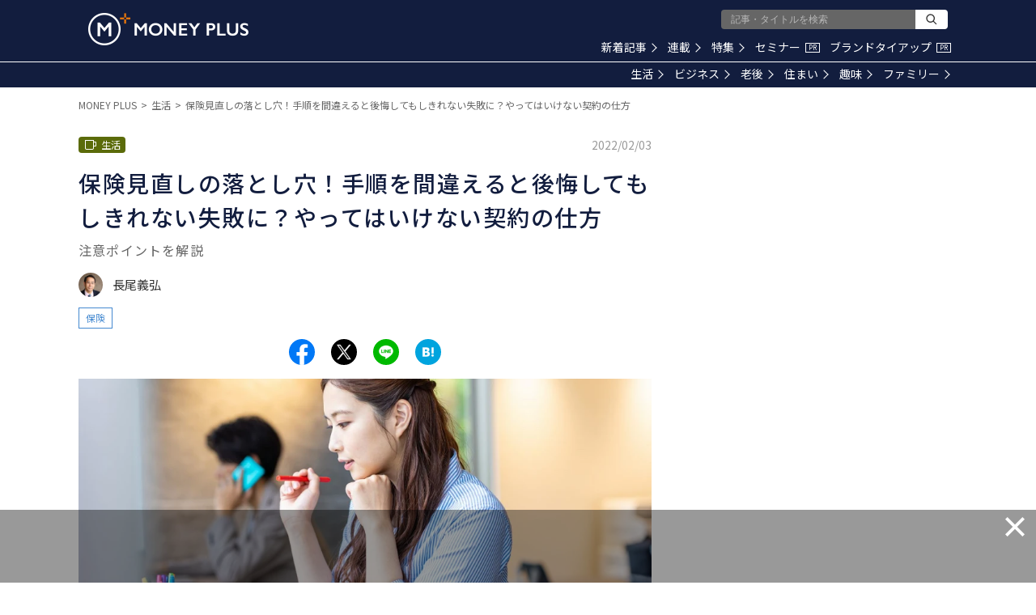

--- FILE ---
content_type: text/html; charset=utf-8
request_url: https://media.moneyforward.com/articles/7102?af=series_list
body_size: 24288
content:
<!DOCTYPE html><html lang="ja"><head><meta content="text/html; charset=UTF-8" http-equiv="Content-Type" /><meta content="IE=edge" http-equiv="X-UA-Compatible" />
<script type="text/javascript">window.NREUM||(NREUM={});NREUM.info={"beacon":"bam.nr-data.net","errorBeacon":"bam.nr-data.net","licenseKey":"b07430344b","applicationID":"112682972","transactionName":"eg0PFhBfCQ1WEE5URU0LAg4HQ0oSWw0W","queueTime":1,"applicationTime":185,"agent":""}</script>
<script type="text/javascript">(window.NREUM||(NREUM={})).init={ajax:{deny_list:["bam.nr-data.net"]},feature_flags:["soft_nav"]};(window.NREUM||(NREUM={})).loader_config={licenseKey:"b07430344b",applicationID:"112682972",browserID:"112898550"};;/*! For license information please see nr-loader-rum-1.308.0.min.js.LICENSE.txt */
(()=>{var e,t,r={163:(e,t,r)=>{"use strict";r.d(t,{j:()=>E});var n=r(384),i=r(1741);var a=r(2555);r(860).K7.genericEvents;const s="experimental.resources",o="register",c=e=>{if(!e||"string"!=typeof e)return!1;try{document.createDocumentFragment().querySelector(e)}catch{return!1}return!0};var d=r(2614),u=r(944),l=r(8122);const f="[data-nr-mask]",g=e=>(0,l.a)(e,(()=>{const e={feature_flags:[],experimental:{allow_registered_children:!1,resources:!1},mask_selector:"*",block_selector:"[data-nr-block]",mask_input_options:{color:!1,date:!1,"datetime-local":!1,email:!1,month:!1,number:!1,range:!1,search:!1,tel:!1,text:!1,time:!1,url:!1,week:!1,textarea:!1,select:!1,password:!0}};return{ajax:{deny_list:void 0,block_internal:!0,enabled:!0,autoStart:!0},api:{get allow_registered_children(){return e.feature_flags.includes(o)||e.experimental.allow_registered_children},set allow_registered_children(t){e.experimental.allow_registered_children=t},duplicate_registered_data:!1},browser_consent_mode:{enabled:!1},distributed_tracing:{enabled:void 0,exclude_newrelic_header:void 0,cors_use_newrelic_header:void 0,cors_use_tracecontext_headers:void 0,allowed_origins:void 0},get feature_flags(){return e.feature_flags},set feature_flags(t){e.feature_flags=t},generic_events:{enabled:!0,autoStart:!0},harvest:{interval:30},jserrors:{enabled:!0,autoStart:!0},logging:{enabled:!0,autoStart:!0},metrics:{enabled:!0,autoStart:!0},obfuscate:void 0,page_action:{enabled:!0},page_view_event:{enabled:!0,autoStart:!0},page_view_timing:{enabled:!0,autoStart:!0},performance:{capture_marks:!1,capture_measures:!1,capture_detail:!0,resources:{get enabled(){return e.feature_flags.includes(s)||e.experimental.resources},set enabled(t){e.experimental.resources=t},asset_types:[],first_party_domains:[],ignore_newrelic:!0}},privacy:{cookies_enabled:!0},proxy:{assets:void 0,beacon:void 0},session:{expiresMs:d.wk,inactiveMs:d.BB},session_replay:{autoStart:!0,enabled:!1,preload:!1,sampling_rate:10,error_sampling_rate:100,collect_fonts:!1,inline_images:!1,fix_stylesheets:!0,mask_all_inputs:!0,get mask_text_selector(){return e.mask_selector},set mask_text_selector(t){c(t)?e.mask_selector="".concat(t,",").concat(f):""===t||null===t?e.mask_selector=f:(0,u.R)(5,t)},get block_class(){return"nr-block"},get ignore_class(){return"nr-ignore"},get mask_text_class(){return"nr-mask"},get block_selector(){return e.block_selector},set block_selector(t){c(t)?e.block_selector+=",".concat(t):""!==t&&(0,u.R)(6,t)},get mask_input_options(){return e.mask_input_options},set mask_input_options(t){t&&"object"==typeof t?e.mask_input_options={...t,password:!0}:(0,u.R)(7,t)}},session_trace:{enabled:!0,autoStart:!0},soft_navigations:{enabled:!0,autoStart:!0},spa:{enabled:!0,autoStart:!0},ssl:void 0,user_actions:{enabled:!0,elementAttributes:["id","className","tagName","type"]}}})());var p=r(6154),m=r(9324);let h=0;const v={buildEnv:m.F3,distMethod:m.Xs,version:m.xv,originTime:p.WN},b={consented:!1},y={appMetadata:{},get consented(){return this.session?.state?.consent||b.consented},set consented(e){b.consented=e},customTransaction:void 0,denyList:void 0,disabled:!1,harvester:void 0,isolatedBacklog:!1,isRecording:!1,loaderType:void 0,maxBytes:3e4,obfuscator:void 0,onerror:void 0,ptid:void 0,releaseIds:{},session:void 0,timeKeeper:void 0,registeredEntities:[],jsAttributesMetadata:{bytes:0},get harvestCount(){return++h}},_=e=>{const t=(0,l.a)(e,y),r=Object.keys(v).reduce((e,t)=>(e[t]={value:v[t],writable:!1,configurable:!0,enumerable:!0},e),{});return Object.defineProperties(t,r)};var w=r(5701);const x=e=>{const t=e.startsWith("http");e+="/",r.p=t?e:"https://"+e};var R=r(7836),k=r(3241);const A={accountID:void 0,trustKey:void 0,agentID:void 0,licenseKey:void 0,applicationID:void 0,xpid:void 0},S=e=>(0,l.a)(e,A),T=new Set;function E(e,t={},r,s){let{init:o,info:c,loader_config:d,runtime:u={},exposed:l=!0}=t;if(!c){const e=(0,n.pV)();o=e.init,c=e.info,d=e.loader_config}e.init=g(o||{}),e.loader_config=S(d||{}),c.jsAttributes??={},p.bv&&(c.jsAttributes.isWorker=!0),e.info=(0,a.D)(c);const f=e.init,m=[c.beacon,c.errorBeacon];T.has(e.agentIdentifier)||(f.proxy.assets&&(x(f.proxy.assets),m.push(f.proxy.assets)),f.proxy.beacon&&m.push(f.proxy.beacon),e.beacons=[...m],function(e){const t=(0,n.pV)();Object.getOwnPropertyNames(i.W.prototype).forEach(r=>{const n=i.W.prototype[r];if("function"!=typeof n||"constructor"===n)return;let a=t[r];e[r]&&!1!==e.exposed&&"micro-agent"!==e.runtime?.loaderType&&(t[r]=(...t)=>{const n=e[r](...t);return a?a(...t):n})})}(e),(0,n.US)("activatedFeatures",w.B)),u.denyList=[...f.ajax.deny_list||[],...f.ajax.block_internal?m:[]],u.ptid=e.agentIdentifier,u.loaderType=r,e.runtime=_(u),T.has(e.agentIdentifier)||(e.ee=R.ee.get(e.agentIdentifier),e.exposed=l,(0,k.W)({agentIdentifier:e.agentIdentifier,drained:!!w.B?.[e.agentIdentifier],type:"lifecycle",name:"initialize",feature:void 0,data:e.config})),T.add(e.agentIdentifier)}},384:(e,t,r)=>{"use strict";r.d(t,{NT:()=>s,US:()=>u,Zm:()=>o,bQ:()=>d,dV:()=>c,pV:()=>l});var n=r(6154),i=r(1863),a=r(1910);const s={beacon:"bam.nr-data.net",errorBeacon:"bam.nr-data.net"};function o(){return n.gm.NREUM||(n.gm.NREUM={}),void 0===n.gm.newrelic&&(n.gm.newrelic=n.gm.NREUM),n.gm.NREUM}function c(){let e=o();return e.o||(e.o={ST:n.gm.setTimeout,SI:n.gm.setImmediate||n.gm.setInterval,CT:n.gm.clearTimeout,XHR:n.gm.XMLHttpRequest,REQ:n.gm.Request,EV:n.gm.Event,PR:n.gm.Promise,MO:n.gm.MutationObserver,FETCH:n.gm.fetch,WS:n.gm.WebSocket},(0,a.i)(...Object.values(e.o))),e}function d(e,t){let r=o();r.initializedAgents??={},t.initializedAt={ms:(0,i.t)(),date:new Date},r.initializedAgents[e]=t}function u(e,t){o()[e]=t}function l(){return function(){let e=o();const t=e.info||{};e.info={beacon:s.beacon,errorBeacon:s.errorBeacon,...t}}(),function(){let e=o();const t=e.init||{};e.init={...t}}(),c(),function(){let e=o();const t=e.loader_config||{};e.loader_config={...t}}(),o()}},782:(e,t,r)=>{"use strict";r.d(t,{T:()=>n});const n=r(860).K7.pageViewTiming},860:(e,t,r)=>{"use strict";r.d(t,{$J:()=>u,K7:()=>c,P3:()=>d,XX:()=>i,Yy:()=>o,df:()=>a,qY:()=>n,v4:()=>s});const n="events",i="jserrors",a="browser/blobs",s="rum",o="browser/logs",c={ajax:"ajax",genericEvents:"generic_events",jserrors:i,logging:"logging",metrics:"metrics",pageAction:"page_action",pageViewEvent:"page_view_event",pageViewTiming:"page_view_timing",sessionReplay:"session_replay",sessionTrace:"session_trace",softNav:"soft_navigations",spa:"spa"},d={[c.pageViewEvent]:1,[c.pageViewTiming]:2,[c.metrics]:3,[c.jserrors]:4,[c.spa]:5,[c.ajax]:6,[c.sessionTrace]:7,[c.softNav]:8,[c.sessionReplay]:9,[c.logging]:10,[c.genericEvents]:11},u={[c.pageViewEvent]:s,[c.pageViewTiming]:n,[c.ajax]:n,[c.spa]:n,[c.softNav]:n,[c.metrics]:i,[c.jserrors]:i,[c.sessionTrace]:a,[c.sessionReplay]:a,[c.logging]:o,[c.genericEvents]:"ins"}},944:(e,t,r)=>{"use strict";r.d(t,{R:()=>i});var n=r(3241);function i(e,t){"function"==typeof console.debug&&(console.debug("New Relic Warning: https://github.com/newrelic/newrelic-browser-agent/blob/main/docs/warning-codes.md#".concat(e),t),(0,n.W)({agentIdentifier:null,drained:null,type:"data",name:"warn",feature:"warn",data:{code:e,secondary:t}}))}},1687:(e,t,r)=>{"use strict";r.d(t,{Ak:()=>d,Ze:()=>f,x3:()=>u});var n=r(3241),i=r(7836),a=r(3606),s=r(860),o=r(2646);const c={};function d(e,t){const r={staged:!1,priority:s.P3[t]||0};l(e),c[e].get(t)||c[e].set(t,r)}function u(e,t){e&&c[e]&&(c[e].get(t)&&c[e].delete(t),p(e,t,!1),c[e].size&&g(e))}function l(e){if(!e)throw new Error("agentIdentifier required");c[e]||(c[e]=new Map)}function f(e="",t="feature",r=!1){if(l(e),!e||!c[e].get(t)||r)return p(e,t);c[e].get(t).staged=!0,g(e)}function g(e){const t=Array.from(c[e]);t.every(([e,t])=>t.staged)&&(t.sort((e,t)=>e[1].priority-t[1].priority),t.forEach(([t])=>{c[e].delete(t),p(e,t)}))}function p(e,t,r=!0){const s=e?i.ee.get(e):i.ee,c=a.i.handlers;if(!s.aborted&&s.backlog&&c){if((0,n.W)({agentIdentifier:e,type:"lifecycle",name:"drain",feature:t}),r){const e=s.backlog[t],r=c[t];if(r){for(let t=0;e&&t<e.length;++t)m(e[t],r);Object.entries(r).forEach(([e,t])=>{Object.values(t||{}).forEach(t=>{t[0]?.on&&t[0]?.context()instanceof o.y&&t[0].on(e,t[1])})})}}s.isolatedBacklog||delete c[t],s.backlog[t]=null,s.emit("drain-"+t,[])}}function m(e,t){var r=e[1];Object.values(t[r]||{}).forEach(t=>{var r=e[0];if(t[0]===r){var n=t[1],i=e[3],a=e[2];n.apply(i,a)}})}},1738:(e,t,r)=>{"use strict";r.d(t,{U:()=>g,Y:()=>f});var n=r(3241),i=r(9908),a=r(1863),s=r(944),o=r(5701),c=r(3969),d=r(8362),u=r(860),l=r(4261);function f(e,t,r,a){const f=a||r;!f||f[e]&&f[e]!==d.d.prototype[e]||(f[e]=function(){(0,i.p)(c.xV,["API/"+e+"/called"],void 0,u.K7.metrics,r.ee),(0,n.W)({agentIdentifier:r.agentIdentifier,drained:!!o.B?.[r.agentIdentifier],type:"data",name:"api",feature:l.Pl+e,data:{}});try{return t.apply(this,arguments)}catch(e){(0,s.R)(23,e)}})}function g(e,t,r,n,s){const o=e.info;null===r?delete o.jsAttributes[t]:o.jsAttributes[t]=r,(s||null===r)&&(0,i.p)(l.Pl+n,[(0,a.t)(),t,r],void 0,"session",e.ee)}},1741:(e,t,r)=>{"use strict";r.d(t,{W:()=>a});var n=r(944),i=r(4261);class a{#e(e,...t){if(this[e]!==a.prototype[e])return this[e](...t);(0,n.R)(35,e)}addPageAction(e,t){return this.#e(i.hG,e,t)}register(e){return this.#e(i.eY,e)}recordCustomEvent(e,t){return this.#e(i.fF,e,t)}setPageViewName(e,t){return this.#e(i.Fw,e,t)}setCustomAttribute(e,t,r){return this.#e(i.cD,e,t,r)}noticeError(e,t){return this.#e(i.o5,e,t)}setUserId(e,t=!1){return this.#e(i.Dl,e,t)}setApplicationVersion(e){return this.#e(i.nb,e)}setErrorHandler(e){return this.#e(i.bt,e)}addRelease(e,t){return this.#e(i.k6,e,t)}log(e,t){return this.#e(i.$9,e,t)}start(){return this.#e(i.d3)}finished(e){return this.#e(i.BL,e)}recordReplay(){return this.#e(i.CH)}pauseReplay(){return this.#e(i.Tb)}addToTrace(e){return this.#e(i.U2,e)}setCurrentRouteName(e){return this.#e(i.PA,e)}interaction(e){return this.#e(i.dT,e)}wrapLogger(e,t,r){return this.#e(i.Wb,e,t,r)}measure(e,t){return this.#e(i.V1,e,t)}consent(e){return this.#e(i.Pv,e)}}},1863:(e,t,r)=>{"use strict";function n(){return Math.floor(performance.now())}r.d(t,{t:()=>n})},1910:(e,t,r)=>{"use strict";r.d(t,{i:()=>a});var n=r(944);const i=new Map;function a(...e){return e.every(e=>{if(i.has(e))return i.get(e);const t="function"==typeof e?e.toString():"",r=t.includes("[native code]"),a=t.includes("nrWrapper");return r||a||(0,n.R)(64,e?.name||t),i.set(e,r),r})}},2555:(e,t,r)=>{"use strict";r.d(t,{D:()=>o,f:()=>s});var n=r(384),i=r(8122);const a={beacon:n.NT.beacon,errorBeacon:n.NT.errorBeacon,licenseKey:void 0,applicationID:void 0,sa:void 0,queueTime:void 0,applicationTime:void 0,ttGuid:void 0,user:void 0,account:void 0,product:void 0,extra:void 0,jsAttributes:{},userAttributes:void 0,atts:void 0,transactionName:void 0,tNamePlain:void 0};function s(e){try{return!!e.licenseKey&&!!e.errorBeacon&&!!e.applicationID}catch(e){return!1}}const o=e=>(0,i.a)(e,a)},2614:(e,t,r)=>{"use strict";r.d(t,{BB:()=>s,H3:()=>n,g:()=>d,iL:()=>c,tS:()=>o,uh:()=>i,wk:()=>a});const n="NRBA",i="SESSION",a=144e5,s=18e5,o={STARTED:"session-started",PAUSE:"session-pause",RESET:"session-reset",RESUME:"session-resume",UPDATE:"session-update"},c={SAME_TAB:"same-tab",CROSS_TAB:"cross-tab"},d={OFF:0,FULL:1,ERROR:2}},2646:(e,t,r)=>{"use strict";r.d(t,{y:()=>n});class n{constructor(e){this.contextId=e}}},2843:(e,t,r)=>{"use strict";r.d(t,{G:()=>a,u:()=>i});var n=r(3878);function i(e,t=!1,r,i){(0,n.DD)("visibilitychange",function(){if(t)return void("hidden"===document.visibilityState&&e());e(document.visibilityState)},r,i)}function a(e,t,r){(0,n.sp)("pagehide",e,t,r)}},3241:(e,t,r)=>{"use strict";r.d(t,{W:()=>a});var n=r(6154);const i="newrelic";function a(e={}){try{n.gm.dispatchEvent(new CustomEvent(i,{detail:e}))}catch(e){}}},3606:(e,t,r)=>{"use strict";r.d(t,{i:()=>a});var n=r(9908);a.on=s;var i=a.handlers={};function a(e,t,r,a){s(a||n.d,i,e,t,r)}function s(e,t,r,i,a){a||(a="feature"),e||(e=n.d);var s=t[a]=t[a]||{};(s[r]=s[r]||[]).push([e,i])}},3878:(e,t,r)=>{"use strict";function n(e,t){return{capture:e,passive:!1,signal:t}}function i(e,t,r=!1,i){window.addEventListener(e,t,n(r,i))}function a(e,t,r=!1,i){document.addEventListener(e,t,n(r,i))}r.d(t,{DD:()=>a,jT:()=>n,sp:()=>i})},3969:(e,t,r)=>{"use strict";r.d(t,{TZ:()=>n,XG:()=>o,rs:()=>i,xV:()=>s,z_:()=>a});const n=r(860).K7.metrics,i="sm",a="cm",s="storeSupportabilityMetrics",o="storeEventMetrics"},4234:(e,t,r)=>{"use strict";r.d(t,{W:()=>a});var n=r(7836),i=r(1687);class a{constructor(e,t){this.agentIdentifier=e,this.ee=n.ee.get(e),this.featureName=t,this.blocked=!1}deregisterDrain(){(0,i.x3)(this.agentIdentifier,this.featureName)}}},4261:(e,t,r)=>{"use strict";r.d(t,{$9:()=>d,BL:()=>o,CH:()=>g,Dl:()=>_,Fw:()=>y,PA:()=>h,Pl:()=>n,Pv:()=>k,Tb:()=>l,U2:()=>a,V1:()=>R,Wb:()=>x,bt:()=>b,cD:()=>v,d3:()=>w,dT:()=>c,eY:()=>p,fF:()=>f,hG:()=>i,k6:()=>s,nb:()=>m,o5:()=>u});const n="api-",i="addPageAction",a="addToTrace",s="addRelease",o="finished",c="interaction",d="log",u="noticeError",l="pauseReplay",f="recordCustomEvent",g="recordReplay",p="register",m="setApplicationVersion",h="setCurrentRouteName",v="setCustomAttribute",b="setErrorHandler",y="setPageViewName",_="setUserId",w="start",x="wrapLogger",R="measure",k="consent"},5289:(e,t,r)=>{"use strict";r.d(t,{GG:()=>s,Qr:()=>c,sB:()=>o});var n=r(3878),i=r(6389);function a(){return"undefined"==typeof document||"complete"===document.readyState}function s(e,t){if(a())return e();const r=(0,i.J)(e),s=setInterval(()=>{a()&&(clearInterval(s),r())},500);(0,n.sp)("load",r,t)}function o(e){if(a())return e();(0,n.DD)("DOMContentLoaded",e)}function c(e){if(a())return e();(0,n.sp)("popstate",e)}},5607:(e,t,r)=>{"use strict";r.d(t,{W:()=>n});const n=(0,r(9566).bz)()},5701:(e,t,r)=>{"use strict";r.d(t,{B:()=>a,t:()=>s});var n=r(3241);const i=new Set,a={};function s(e,t){const r=t.agentIdentifier;a[r]??={},e&&"object"==typeof e&&(i.has(r)||(t.ee.emit("rumresp",[e]),a[r]=e,i.add(r),(0,n.W)({agentIdentifier:r,loaded:!0,drained:!0,type:"lifecycle",name:"load",feature:void 0,data:e})))}},6154:(e,t,r)=>{"use strict";r.d(t,{OF:()=>c,RI:()=>i,WN:()=>u,bv:()=>a,eN:()=>l,gm:()=>s,mw:()=>o,sb:()=>d});var n=r(1863);const i="undefined"!=typeof window&&!!window.document,a="undefined"!=typeof WorkerGlobalScope&&("undefined"!=typeof self&&self instanceof WorkerGlobalScope&&self.navigator instanceof WorkerNavigator||"undefined"!=typeof globalThis&&globalThis instanceof WorkerGlobalScope&&globalThis.navigator instanceof WorkerNavigator),s=i?window:"undefined"!=typeof WorkerGlobalScope&&("undefined"!=typeof self&&self instanceof WorkerGlobalScope&&self||"undefined"!=typeof globalThis&&globalThis instanceof WorkerGlobalScope&&globalThis),o=Boolean("hidden"===s?.document?.visibilityState),c=/iPad|iPhone|iPod/.test(s.navigator?.userAgent),d=c&&"undefined"==typeof SharedWorker,u=((()=>{const e=s.navigator?.userAgent?.match(/Firefox[/\s](\d+\.\d+)/);Array.isArray(e)&&e.length>=2&&e[1]})(),Date.now()-(0,n.t)()),l=()=>"undefined"!=typeof PerformanceNavigationTiming&&s?.performance?.getEntriesByType("navigation")?.[0]?.responseStart},6389:(e,t,r)=>{"use strict";function n(e,t=500,r={}){const n=r?.leading||!1;let i;return(...r)=>{n&&void 0===i&&(e.apply(this,r),i=setTimeout(()=>{i=clearTimeout(i)},t)),n||(clearTimeout(i),i=setTimeout(()=>{e.apply(this,r)},t))}}function i(e){let t=!1;return(...r)=>{t||(t=!0,e.apply(this,r))}}r.d(t,{J:()=>i,s:()=>n})},6630:(e,t,r)=>{"use strict";r.d(t,{T:()=>n});const n=r(860).K7.pageViewEvent},7699:(e,t,r)=>{"use strict";r.d(t,{It:()=>a,KC:()=>o,No:()=>i,qh:()=>s});var n=r(860);const i=16e3,a=1e6,s="SESSION_ERROR",o={[n.K7.logging]:!0,[n.K7.genericEvents]:!1,[n.K7.jserrors]:!1,[n.K7.ajax]:!1}},7836:(e,t,r)=>{"use strict";r.d(t,{P:()=>o,ee:()=>c});var n=r(384),i=r(8990),a=r(2646),s=r(5607);const o="nr@context:".concat(s.W),c=function e(t,r){var n={},s={},u={},l=!1;try{l=16===r.length&&d.initializedAgents?.[r]?.runtime.isolatedBacklog}catch(e){}var f={on:p,addEventListener:p,removeEventListener:function(e,t){var r=n[e];if(!r)return;for(var i=0;i<r.length;i++)r[i]===t&&r.splice(i,1)},emit:function(e,r,n,i,a){!1!==a&&(a=!0);if(c.aborted&&!i)return;t&&a&&t.emit(e,r,n);var o=g(n);m(e).forEach(e=>{e.apply(o,r)});var d=v()[s[e]];d&&d.push([f,e,r,o]);return o},get:h,listeners:m,context:g,buffer:function(e,t){const r=v();if(t=t||"feature",f.aborted)return;Object.entries(e||{}).forEach(([e,n])=>{s[n]=t,t in r||(r[t]=[])})},abort:function(){f._aborted=!0,Object.keys(f.backlog).forEach(e=>{delete f.backlog[e]})},isBuffering:function(e){return!!v()[s[e]]},debugId:r,backlog:l?{}:t&&"object"==typeof t.backlog?t.backlog:{},isolatedBacklog:l};return Object.defineProperty(f,"aborted",{get:()=>{let e=f._aborted||!1;return e||(t&&(e=t.aborted),e)}}),f;function g(e){return e&&e instanceof a.y?e:e?(0,i.I)(e,o,()=>new a.y(o)):new a.y(o)}function p(e,t){n[e]=m(e).concat(t)}function m(e){return n[e]||[]}function h(t){return u[t]=u[t]||e(f,t)}function v(){return f.backlog}}(void 0,"globalEE"),d=(0,n.Zm)();d.ee||(d.ee=c)},8122:(e,t,r)=>{"use strict";r.d(t,{a:()=>i});var n=r(944);function i(e,t){try{if(!e||"object"!=typeof e)return(0,n.R)(3);if(!t||"object"!=typeof t)return(0,n.R)(4);const r=Object.create(Object.getPrototypeOf(t),Object.getOwnPropertyDescriptors(t)),a=0===Object.keys(r).length?e:r;for(let s in a)if(void 0!==e[s])try{if(null===e[s]){r[s]=null;continue}Array.isArray(e[s])&&Array.isArray(t[s])?r[s]=Array.from(new Set([...e[s],...t[s]])):"object"==typeof e[s]&&"object"==typeof t[s]?r[s]=i(e[s],t[s]):r[s]=e[s]}catch(e){r[s]||(0,n.R)(1,e)}return r}catch(e){(0,n.R)(2,e)}}},8362:(e,t,r)=>{"use strict";r.d(t,{d:()=>a});var n=r(9566),i=r(1741);class a extends i.W{agentIdentifier=(0,n.LA)(16)}},8374:(e,t,r)=>{r.nc=(()=>{try{return document?.currentScript?.nonce}catch(e){}return""})()},8990:(e,t,r)=>{"use strict";r.d(t,{I:()=>i});var n=Object.prototype.hasOwnProperty;function i(e,t,r){if(n.call(e,t))return e[t];var i=r();if(Object.defineProperty&&Object.keys)try{return Object.defineProperty(e,t,{value:i,writable:!0,enumerable:!1}),i}catch(e){}return e[t]=i,i}},9324:(e,t,r)=>{"use strict";r.d(t,{F3:()=>i,Xs:()=>a,xv:()=>n});const n="1.308.0",i="PROD",a="CDN"},9566:(e,t,r)=>{"use strict";r.d(t,{LA:()=>o,bz:()=>s});var n=r(6154);const i="xxxxxxxx-xxxx-4xxx-yxxx-xxxxxxxxxxxx";function a(e,t){return e?15&e[t]:16*Math.random()|0}function s(){const e=n.gm?.crypto||n.gm?.msCrypto;let t,r=0;return e&&e.getRandomValues&&(t=e.getRandomValues(new Uint8Array(30))),i.split("").map(e=>"x"===e?a(t,r++).toString(16):"y"===e?(3&a()|8).toString(16):e).join("")}function o(e){const t=n.gm?.crypto||n.gm?.msCrypto;let r,i=0;t&&t.getRandomValues&&(r=t.getRandomValues(new Uint8Array(e)));const s=[];for(var o=0;o<e;o++)s.push(a(r,i++).toString(16));return s.join("")}},9908:(e,t,r)=>{"use strict";r.d(t,{d:()=>n,p:()=>i});var n=r(7836).ee.get("handle");function i(e,t,r,i,a){a?(a.buffer([e],i),a.emit(e,t,r)):(n.buffer([e],i),n.emit(e,t,r))}}},n={};function i(e){var t=n[e];if(void 0!==t)return t.exports;var a=n[e]={exports:{}};return r[e](a,a.exports,i),a.exports}i.m=r,i.d=(e,t)=>{for(var r in t)i.o(t,r)&&!i.o(e,r)&&Object.defineProperty(e,r,{enumerable:!0,get:t[r]})},i.f={},i.e=e=>Promise.all(Object.keys(i.f).reduce((t,r)=>(i.f[r](e,t),t),[])),i.u=e=>"nr-rum-1.308.0.min.js",i.o=(e,t)=>Object.prototype.hasOwnProperty.call(e,t),e={},t="NRBA-1.308.0.PROD:",i.l=(r,n,a,s)=>{if(e[r])e[r].push(n);else{var o,c;if(void 0!==a)for(var d=document.getElementsByTagName("script"),u=0;u<d.length;u++){var l=d[u];if(l.getAttribute("src")==r||l.getAttribute("data-webpack")==t+a){o=l;break}}if(!o){c=!0;var f={296:"sha512-+MIMDsOcckGXa1EdWHqFNv7P+JUkd5kQwCBr3KE6uCvnsBNUrdSt4a/3/L4j4TxtnaMNjHpza2/erNQbpacJQA=="};(o=document.createElement("script")).charset="utf-8",i.nc&&o.setAttribute("nonce",i.nc),o.setAttribute("data-webpack",t+a),o.src=r,0!==o.src.indexOf(window.location.origin+"/")&&(o.crossOrigin="anonymous"),f[s]&&(o.integrity=f[s])}e[r]=[n];var g=(t,n)=>{o.onerror=o.onload=null,clearTimeout(p);var i=e[r];if(delete e[r],o.parentNode&&o.parentNode.removeChild(o),i&&i.forEach(e=>e(n)),t)return t(n)},p=setTimeout(g.bind(null,void 0,{type:"timeout",target:o}),12e4);o.onerror=g.bind(null,o.onerror),o.onload=g.bind(null,o.onload),c&&document.head.appendChild(o)}},i.r=e=>{"undefined"!=typeof Symbol&&Symbol.toStringTag&&Object.defineProperty(e,Symbol.toStringTag,{value:"Module"}),Object.defineProperty(e,"__esModule",{value:!0})},i.p="https://js-agent.newrelic.com/",(()=>{var e={374:0,840:0};i.f.j=(t,r)=>{var n=i.o(e,t)?e[t]:void 0;if(0!==n)if(n)r.push(n[2]);else{var a=new Promise((r,i)=>n=e[t]=[r,i]);r.push(n[2]=a);var s=i.p+i.u(t),o=new Error;i.l(s,r=>{if(i.o(e,t)&&(0!==(n=e[t])&&(e[t]=void 0),n)){var a=r&&("load"===r.type?"missing":r.type),s=r&&r.target&&r.target.src;o.message="Loading chunk "+t+" failed: ("+a+": "+s+")",o.name="ChunkLoadError",o.type=a,o.request=s,n[1](o)}},"chunk-"+t,t)}};var t=(t,r)=>{var n,a,[s,o,c]=r,d=0;if(s.some(t=>0!==e[t])){for(n in o)i.o(o,n)&&(i.m[n]=o[n]);if(c)c(i)}for(t&&t(r);d<s.length;d++)a=s[d],i.o(e,a)&&e[a]&&e[a][0](),e[a]=0},r=self["webpackChunk:NRBA-1.308.0.PROD"]=self["webpackChunk:NRBA-1.308.0.PROD"]||[];r.forEach(t.bind(null,0)),r.push=t.bind(null,r.push.bind(r))})(),(()=>{"use strict";i(8374);var e=i(8362),t=i(860);const r=Object.values(t.K7);var n=i(163);var a=i(9908),s=i(1863),o=i(4261),c=i(1738);var d=i(1687),u=i(4234),l=i(5289),f=i(6154),g=i(944),p=i(384);const m=e=>f.RI&&!0===e?.privacy.cookies_enabled;function h(e){return!!(0,p.dV)().o.MO&&m(e)&&!0===e?.session_trace.enabled}var v=i(6389),b=i(7699);class y extends u.W{constructor(e,t){super(e.agentIdentifier,t),this.agentRef=e,this.abortHandler=void 0,this.featAggregate=void 0,this.loadedSuccessfully=void 0,this.onAggregateImported=new Promise(e=>{this.loadedSuccessfully=e}),this.deferred=Promise.resolve(),!1===e.init[this.featureName].autoStart?this.deferred=new Promise((t,r)=>{this.ee.on("manual-start-all",(0,v.J)(()=>{(0,d.Ak)(e.agentIdentifier,this.featureName),t()}))}):(0,d.Ak)(e.agentIdentifier,t)}importAggregator(e,t,r={}){if(this.featAggregate)return;const n=async()=>{let n;await this.deferred;try{if(m(e.init)){const{setupAgentSession:t}=await i.e(296).then(i.bind(i,3305));n=t(e)}}catch(e){(0,g.R)(20,e),this.ee.emit("internal-error",[e]),(0,a.p)(b.qh,[e],void 0,this.featureName,this.ee)}try{if(!this.#t(this.featureName,n,e.init))return(0,d.Ze)(this.agentIdentifier,this.featureName),void this.loadedSuccessfully(!1);const{Aggregate:i}=await t();this.featAggregate=new i(e,r),e.runtime.harvester.initializedAggregates.push(this.featAggregate),this.loadedSuccessfully(!0)}catch(e){(0,g.R)(34,e),this.abortHandler?.(),(0,d.Ze)(this.agentIdentifier,this.featureName,!0),this.loadedSuccessfully(!1),this.ee&&this.ee.abort()}};f.RI?(0,l.GG)(()=>n(),!0):n()}#t(e,r,n){if(this.blocked)return!1;switch(e){case t.K7.sessionReplay:return h(n)&&!!r;case t.K7.sessionTrace:return!!r;default:return!0}}}var _=i(6630),w=i(2614),x=i(3241);class R extends y{static featureName=_.T;constructor(e){var t;super(e,_.T),this.setupInspectionEvents(e.agentIdentifier),t=e,(0,c.Y)(o.Fw,function(e,r){"string"==typeof e&&("/"!==e.charAt(0)&&(e="/"+e),t.runtime.customTransaction=(r||"http://custom.transaction")+e,(0,a.p)(o.Pl+o.Fw,[(0,s.t)()],void 0,void 0,t.ee))},t),this.importAggregator(e,()=>i.e(296).then(i.bind(i,3943)))}setupInspectionEvents(e){const t=(t,r)=>{t&&(0,x.W)({agentIdentifier:e,timeStamp:t.timeStamp,loaded:"complete"===t.target.readyState,type:"window",name:r,data:t.target.location+""})};(0,l.sB)(e=>{t(e,"DOMContentLoaded")}),(0,l.GG)(e=>{t(e,"load")}),(0,l.Qr)(e=>{t(e,"navigate")}),this.ee.on(w.tS.UPDATE,(t,r)=>{(0,x.W)({agentIdentifier:e,type:"lifecycle",name:"session",data:r})})}}class k extends e.d{constructor(e){var t;(super(),f.gm)?(this.features={},(0,p.bQ)(this.agentIdentifier,this),this.desiredFeatures=new Set(e.features||[]),this.desiredFeatures.add(R),(0,n.j)(this,e,e.loaderType||"agent"),t=this,(0,c.Y)(o.cD,function(e,r,n=!1){if("string"==typeof e){if(["string","number","boolean"].includes(typeof r)||null===r)return(0,c.U)(t,e,r,o.cD,n);(0,g.R)(40,typeof r)}else(0,g.R)(39,typeof e)},t),function(e){(0,c.Y)(o.Dl,function(t,r=!1){if("string"!=typeof t&&null!==t)return void(0,g.R)(41,typeof t);const n=e.info.jsAttributes["enduser.id"];r&&null!=n&&n!==t?(0,a.p)(o.Pl+"setUserIdAndResetSession",[t],void 0,"session",e.ee):(0,c.U)(e,"enduser.id",t,o.Dl,!0)},e)}(this),function(e){(0,c.Y)(o.nb,function(t){if("string"==typeof t||null===t)return(0,c.U)(e,"application.version",t,o.nb,!1);(0,g.R)(42,typeof t)},e)}(this),function(e){(0,c.Y)(o.d3,function(){e.ee.emit("manual-start-all")},e)}(this),function(e){(0,c.Y)(o.Pv,function(t=!0){if("boolean"==typeof t){if((0,a.p)(o.Pl+o.Pv,[t],void 0,"session",e.ee),e.runtime.consented=t,t){const t=e.features.page_view_event;t.onAggregateImported.then(e=>{const r=t.featAggregate;e&&!r.sentRum&&r.sendRum()})}}else(0,g.R)(65,typeof t)},e)}(this),this.run()):(0,g.R)(21)}get config(){return{info:this.info,init:this.init,loader_config:this.loader_config,runtime:this.runtime}}get api(){return this}run(){try{const e=function(e){const t={};return r.forEach(r=>{t[r]=!!e[r]?.enabled}),t}(this.init),n=[...this.desiredFeatures];n.sort((e,r)=>t.P3[e.featureName]-t.P3[r.featureName]),n.forEach(r=>{if(!e[r.featureName]&&r.featureName!==t.K7.pageViewEvent)return;if(r.featureName===t.K7.spa)return void(0,g.R)(67);const n=function(e){switch(e){case t.K7.ajax:return[t.K7.jserrors];case t.K7.sessionTrace:return[t.K7.ajax,t.K7.pageViewEvent];case t.K7.sessionReplay:return[t.K7.sessionTrace];case t.K7.pageViewTiming:return[t.K7.pageViewEvent];default:return[]}}(r.featureName).filter(e=>!(e in this.features));n.length>0&&(0,g.R)(36,{targetFeature:r.featureName,missingDependencies:n}),this.features[r.featureName]=new r(this)})}catch(e){(0,g.R)(22,e);for(const e in this.features)this.features[e].abortHandler?.();const t=(0,p.Zm)();delete t.initializedAgents[this.agentIdentifier]?.features,delete this.sharedAggregator;return t.ee.get(this.agentIdentifier).abort(),!1}}}var A=i(2843),S=i(782);class T extends y{static featureName=S.T;constructor(e){super(e,S.T),f.RI&&((0,A.u)(()=>(0,a.p)("docHidden",[(0,s.t)()],void 0,S.T,this.ee),!0),(0,A.G)(()=>(0,a.p)("winPagehide",[(0,s.t)()],void 0,S.T,this.ee)),this.importAggregator(e,()=>i.e(296).then(i.bind(i,2117))))}}var E=i(3969);class I extends y{static featureName=E.TZ;constructor(e){super(e,E.TZ),f.RI&&document.addEventListener("securitypolicyviolation",e=>{(0,a.p)(E.xV,["Generic/CSPViolation/Detected"],void 0,this.featureName,this.ee)}),this.importAggregator(e,()=>i.e(296).then(i.bind(i,9623)))}}new k({features:[R,T,I],loaderType:"lite"})})()})();</script><meta content="width=device-width,initial-scale=1.0,minimum-scale=1.0,maximum-scale=1.0,user-scalable=no" name="viewport" /><meta content="telephone=no" name="format-detection" /><meta content="1881413352091350" property="fb:app_id" /><meta content="1820411004909584" property="fb:pages" /><meta content="#121D3E" name="theme-color" /><meta content="" name="robots" /><meta content="max-image-preview:large" name="robots" /><meta name="msapplication-TileColor" content="#121D3E">
<meta name="msapplication-TileImage" content="https://res.cloudinary.com/hya19ty1g/image/upload/q_auto:good/v1/common/favicons/mstile-144x144.png">
  <link rel="apple-touch-icon" sizes="57x57" href="https://res.cloudinary.com/hya19ty1g/image/upload/q_auto:good/v1/common/favicons/apple-touch-icon-57x57.png">
  <link rel="apple-touch-icon" sizes="60x60" href="https://res.cloudinary.com/hya19ty1g/image/upload/q_auto:good/v1/common/favicons/apple-touch-icon-60x60.png">
  <link rel="apple-touch-icon" sizes="72x72" href="https://res.cloudinary.com/hya19ty1g/image/upload/q_auto:good/v1/common/favicons/apple-touch-icon-72x72.png">
  <link rel="apple-touch-icon" sizes="76x76" href="https://res.cloudinary.com/hya19ty1g/image/upload/q_auto:good/v1/common/favicons/apple-touch-icon-76x76.png">
  <link rel="apple-touch-icon" sizes="114x114" href="https://res.cloudinary.com/hya19ty1g/image/upload/q_auto:good/v1/common/favicons/apple-touch-icon-114x114.png">
  <link rel="apple-touch-icon" sizes="120x120" href="https://res.cloudinary.com/hya19ty1g/image/upload/q_auto:good/v1/common/favicons/apple-touch-icon-120x120.png">
  <link rel="apple-touch-icon" sizes="144x144" href="https://res.cloudinary.com/hya19ty1g/image/upload/q_auto:good/v1/common/favicons/apple-touch-icon-144x144.png">
  <link rel="apple-touch-icon" sizes="152x152" href="https://res.cloudinary.com/hya19ty1g/image/upload/q_auto:good/v1/common/favicons/apple-touch-icon-152x152.png">
  <link rel="apple-touch-icon" sizes="180x180" href="https://res.cloudinary.com/hya19ty1g/image/upload/q_auto:good/v1/common/favicons/apple-touch-icon-180x180.png">
<link rel="icon" type="image/png" href="https://res.cloudinary.com/hya19ty1g/image/upload/q_auto:good/v1/common/favicons/favicon-32x32.png" sizes="32x32">
<link rel="icon" type="image/png" href="https://res.cloudinary.com/hya19ty1g/image/upload/q_auto:good/v1/common/favicons/android-chrome-192x192.png" sizes="192x192">
<link rel="icon" type="image/png" href="https://res.cloudinary.com/hya19ty1g/image/upload/q_auto:good/v1/common/favicons/favicon-96x96.png" sizes="96x96">
<link rel="icon" type="image/png" href="https://res.cloudinary.com/hya19ty1g/image/upload/q_auto:good/v1/common/favicons/favicon-16x16.png" sizes="16x16">
<title>保険見直しの落とし穴！手順を間違えると後悔してもしきれない失敗に？やってはいけない契約の仕方 – MONEY PLUS</title><script type="application/ld+json">{
  "@type": "Article",
  "author": {
    "@type": "Person",
    "name": " 長尾義弘"
  },
  "datePublished": "2022-02-03T11:30:00+09:00",
  "headline": "保険見直しの落とし穴！手順を間違えると後悔してもしきれない失敗に？やってはいけない契約の仕方",
  "image": [
    "https://res.cloudinary.com/hya19ty1g/image/upload/c_scale,q_auto:best,w_960/v1/moneyplus/LIFE/20220127_hoken"
   ],
  "publisher": {
    "@type": "Organization",
    "logo": {
      "@type": "ImageObject",
      "url": "https://res.cloudinary.com/hya19ty1g/image/upload/v1/common/logo_horizontal.png"
    },
    "name": "Money Plus"
  },
  "dateModified": "2022-02-03T11:30:02+09:00",
  "mainEntityOfPage": {
    "@type": "WebPage",
    "@id": "https://media.moneyforward.com/articles/7102"
  }
}
</script><meta name="csrf-param" content="authenticity_token" />
<meta name="csrf-token" content="g7svup6aPh-fe5UpP8njP_9n2j-Wx9jN4byQK0mbuM1Kq1Z_70qdgzpbOW4G3hRul9bksnhffqQa2EEV5xl_oQ" /><script>window.app = {
  swPath: "/sw.js"
};</script><script src="/packs/js/app-b18fe3d80fb946004d1d.js" defer="defer"></script><script src="/packs/js/shared/header-ff83a1ad79b8a98721cb.js" defer="defer"></script><link rel="stylesheet" href="https://unpkg.com/sanitize.css" media="print" onload="this.media='all';" />
<link rel="preconnect" href="https://fonts.gstatic.com" />
<link rel="preload" href="https://fonts.googleapis.com/css2?family=Noto+Sans+JP:wght@400;500&display=swap" as="style" onload="this.onload=null;this.rel='stylesheet'">
<link rel="stylesheet" media="all" href="/assets/application-f224fef265638480517c418bd92571bee007588216b3a74f9d645adfb57735d8.css" /><link href="/manifest.json" rel="manifest" /><link href="https://media.moneyforward.com/feeds/index" rel="alternate" title="RSS2.0" type="application/rss+xml" /><link href="https://media.moneyforward.com/articles/7102" rel="canonical" /><link href="https://media.moneyforward.com/amp/articles/7102" rel="amphtml" /><meta property="og:title" content="保険見直しの落とし穴！手順を間違えると後悔してもしきれない失敗に？やってはいけない契約の仕方 – MONEY PLUS" />
<meta property="og:type" content="article" />
<meta property="og:url" content="https://media.moneyforward.com/articles/7102" />
<meta property="og:image" content="https://res.cloudinary.com/hya19ty1g/image/upload/w_1200,q_auto:good/v1/moneyplus/LIFE/20220127_hoken.jpg" />
<meta property="og:site_name" content="MONEY PLUS | くらしの経済メディア" />
<meta property="og:description" content="「保険の見直し」は、ムダなく保険料を抑えて、コスパのいい保険を選び直すことができます。しかし生命保険の見直しには、注意するポイントがいくつかあります。保険の見直しの落とし穴について解説しましょう。
" />
<meta name="twitter:card" content="summary_large_image" />
<meta name="twitter:site" content="@moneyforwardPFM" />
<meta name="twitter:domain" content="https://twitter.com/moneyforwardPFM" />
<meta name="twitter:title" content="保険見直しの落とし穴！手順を間違えると後悔してもしきれない失敗に？やってはいけない契約の仕方 – MONEY PLUS" />
<meta name="twitter:description" content="「保険の見直し」は、ムダなく保険料を抑えて、コスパのいい保険を選び直すことができます。しかし生命保険の見直しには、注意するポイントがいくつかあります。保険の見直しの落とし穴について解説しましょう。
" />
<meta content="https://res.cloudinary.com/hya19ty1g/image/upload/w_1200,q_auto:good/v1/moneyplus/LIFE/20220127_hoken.jpg" itemprop="image" /><!-- Google Tag Manager -->
<script>
  (function(w,d,s,l,i){w[l]=w[l]||[];w[l].push({'gtm.start':
  new Date().getTime(),event:'gtm.js'});var f=d.getElementsByTagName(s)[0],
  j=d.createElement(s),dl=l!='dataLayer'?'&l='+l:'';j.defer=true;j.src=
  'https://www.googletagmanager.com/gtm.js?ts=20181225&id='+i+dl;f.parentNode.insertBefore(j,f);
  })(window,document,'script','dataLayer','GTM-5BJMWGX');
</script>
<!-- End Google Tag Manager -->
<script async='async' src='https://www.googletagservices.com/tag/js/gpt.js'></script>
<script>
  var googletag = googletag || {};
  googletag.cmd = googletag.cmd || [];
</script>

<!-- Google Tag Manager 360-->
<script>(function(w,d,s,l,i){w[l]=w[l]||[];w[l].push({'gtm.start':
new Date().getTime(),event:'gtm.js'});var f=d.getElementsByTagName(s)[0],
j=d.createElement(s),dl=l!='dataLayer'?'&l='+l:'';j.defer=true;j.src=
'https://www.googletagmanager.com/gtm.js?id='+i+dl;f.parentNode.insertBefore(j,f);
})(window,document,'script','dataLayer','GTM-KFFC4L');</script>
<!-- End Google Tag Manager 360 -->
<script>
  !function(a9,a,p,s,t,A,g){if(a[a9])return;function q(c,r){a[a9]._Q.push([c,r])}a[a9]={init:function(){q("i",arguments)},fetchBids:function(){q("f",arguments)},setDisplayBids:function(){},_Q:[]};A=p.createElement(s);A.defer=!0;A.src=t;g=p.getElementsByTagName(s)[0];g.parentNode.insertBefore(A,g)}("apstag",window,document,"script","//c.amazon-adsystem.com/aax2/apstag.js");
</script>
<script>
  apstag.init({
      pubID: '3523',
      adServer: 'googletag'
  });
</script>
<!-- Global site tag (gtag.js) - Google Analytics -->
<script defer src="https://www.googletagmanager.com/gtag/js?id=UA-36943659-30"></script>
<script>
  window.dataLayer = window.dataLayer || [];
  function gtag(){dataLayer.push(arguments);}
  gtag('js', new Date());

  gtag('config', 'UA-36943659-30', {
    cookie_flags: 'Secure; SameSite=Lax'
  });
  gtag('config', 'UA-153534803-42', {
    cookie_flags: 'Secure; SameSite=Lax'
  });
</script>
<script type="text/javascript">
  (function() {
    if (navigator.userAgent.toLowerCase().indexOf('googlebot') > -1) return;
    if (navigator.userAgent.toLowerCase().indexOf('lighthouse') > -1) return;
    var pa = document.createElement('script'); pa.type = 'text/javascript'; pa.charset = "utf-8"; pa.async = true;
    pa.src = window.location.protocol + "//api.popin.cc/searchbox/moneyforward_media.js";
    var s = document.getElementsByTagName('script')[0]; s.parentNode.insertBefore(pa, s);
  })();
</script>
<script>
  (function (window, document) {
    var SS_NAME_FLAG = "instFlag";
    var referrer = document.referrer;
    if (referrer.indexOf("news.yahoo.co.jp") >= 0) {
      sessionStorage.setItem(SS_NAME_FLAG, true);
    } else if (referrer.indexOf(location.hostname) >= 0 && sessionStorage.getItem(SS_NAME_FLAG) && location.pathname !== "/" && location.search.indexOf("page=") === -1) {
      gn_tag_write();
    } else {
      sessionStorage.removeItem(SS_NAME_FLAG);
    }
    function gn_tag_write() {
      if(window.innerWidth < 960) {
        document.write('<script defer src="https://js.gsspcln.jp/t/492/474/a1492474.js"><\/script>');
      } else {
        document.write('<script defer src="https://js.gsspcln.jp/t/492/476/a1492476.js"><\/script>');
      }
    }
  })(window, document);
</script>
</head><body data-route="ArticlesShow"><!-- Google Tag Manager (noscript) -->
<noscript><iframe src="https://www.googletagmanager.com/ns.html?id=GTM-5BJMWGX"
height="0" width="0" style="display:none;visibility:hidden"></iframe></noscript>
<!-- End Google Tag Manager (noscript) -->

<!-- Google Tag Manager 360 (noscript) -->
<noscript><iframe src="https://www.googletagmanager.com/ns.html?id=GTM-KFFC4L"
height="0" width="0" style="display:none;visibility:hidden"></iframe></noscript>
<!-- End Google Tag Manager 360 (noscript) -->
<div class="mp-layout-normal"><header class="mp-header"><nav class="nav-body"><div class="nav-box"><div class="box-logo"><a aria-label="Return to MONEY PLUS top page." class="logo" href="/"><img width="198" height="40" class="unformatted-img" unformatted="true" loading="lazy" src="https://res.cloudinary.com/hya19ty1g/image/upload/v1/common/logo_horizontal.png" /></a><button class="btn-menu btn" name="menu-open" onclick="toggleDrawer()" type="button"><img class="unformatted-img" unformatted="true" loading="lazy" src="https://res.cloudinary.com/hya19ty1g/image/upload/v1/common/icon_navigation_menu.svg" /><span>メニュー</span></button><button class="btn-search btn" name="search-open" onclick="searchBox(true)" type="button"><img class="unformatted-img" unformatted="true" loading="lazy" src="https://res.cloudinary.com/hya19ty1g/image/upload/v1/common/icon_navigation_search.svg" /><span>検索</span></button></div><div class="box-search"><button class="btn-menu btn" name="menu-open" onclick="searchBox(false)" type="button"><img class="unformatted-img" unformatted="true" loading="lazy" src="https://res.cloudinary.com/hya19ty1g/image/upload/v1/common/icon_drawer_close_white.svg" /></button><form action="/search/"><input class="input-keyword" name="keyword" placeholder="記事・タイトルを検索" required="" type="text" /><button class="button-submit" type="submit"><img class="unformatted-img" unformatted="true" loading="lazy" src="https://res.cloudinary.com/hya19ty1g/image/upload/v1/common/icon_header_search.svg" /></button></form></div><div class="global-nav"><ul class="list-grobal-nav"><li class="item-grobal-nav"><a href="/articles?layout=global">新着記事<i class="icon"></i></a></li><li class="item-grobal-nav"><a href="/series?layout=global">連載<i class="icon"></i></a></li><li class="item-grobal-nav"><a href="/features?layout=global">特集<i class="icon"></i></a></li><li class="item-grobal-nav"><a href="/seminars?layout=global">セミナー<span class="icon-pr">PR</span></a></li><li class="item-grobal-nav"><a href="/brands?layout=global">ブランドタイアップ<span class="icon-pr">PR</span></a></li></ul></div></div></nav><nav class="nav-body categories"><div class="nav-box"><div class="global-nav"><ul class="list-grobal-nav categories"><li class="item-grobal-nav"><a href="/life?layout=drawer">生活<i class="icon"></i></a></li><li class="item-grobal-nav"><a href="/business?layout=drawer">ビジネス<i class="icon"></i></a></li><li class="item-grobal-nav"><a href="/second-life?layout=drawer">老後<i class="icon"></i></a></li><li class="item-grobal-nav"><a href="/house?layout=drawer">住まい<i class="icon"></i></a></li><li class="item-grobal-nav"><a href="/hobby?layout=drawer">趣味<i class="icon"></i></a></li><li class="item-grobal-nav"><a href="/family?layout=drawer">ファミリー<i class="icon"></i></a></li></ul></div></div></nav><nav class="mp-drawer"><div class="btn-box"><button class="btn-close" name="menu-close" onclick="closeDrawer()" type="button"><img class="unformatted-img" unformatted="true" loading="lazy" src="https://res.cloudinary.com/hya19ty1g/image/upload/v1/common/icon_drawer_close_white.svg" /></button></div><div class="drawer-box"><div class="drawer-segment"><ul class="list-link-text"><li class="item-link-text"><a class="link-text" href="/articles?layout=drawer">新着記事<i class="icon"></i></a></li><li class="item-link-text"><a class="link-text" href="/series?layout=drawer">連載<i class="icon"></i></a></li><li class="item-link-text"><a class="link-text" href="/features?layout=drawer">特集<i class="icon"></i></a></li><li class="item-link-text"><a class="link-text" href="/seminars?layout=drawer">セミナー<span class="icon-pr">PR</span></a></li><li class="item-link-text"><a class="link-text" href="/brands?layout=drawer">ブランドタイアップ<span class="icon-pr">PR</span></a></li></ul><p class="segment-title">ジャンル</p><ul class="list-link-text list-categories"><li class="item-link-text"><a class="link-text" href="/life?layout=drawer">生活<i class="icon"></i></a></li><li class="item-link-text"><a class="link-text" href="/business?layout=drawer">ビジネス<i class="icon"></i></a></li><li class="item-link-text"><a class="link-text" href="/second-life?layout=drawer">老後<i class="icon"></i></a></li><li class="item-link-text"><a class="link-text" href="/house?layout=drawer">住まい<i class="icon"></i></a></li><li class="item-link-text"><a class="link-text" href="/hobby?layout=drawer">趣味<i class="icon"></i></a></li><li class="item-link-text"><a class="link-text" href="/family?layout=drawer">ファミリー<i class="icon"></i></a></li></ul><p class="segment-title">特集</p><ul class="list-features"><li class="item-features"><a class="link" href="/features/82"><div class="features-box"><div class="features-thumb"><img width="500" height="260" class="thumb" loading="lazy" src="https://res.cloudinary.com/hya19ty1g/image/upload/c_fill,f_auto,h_260,w_500/v1/moneyplus/series/nendaibetsu" /></div><div class="features-title">【2023年版】世代別の平均的な暮らし</div></div></a></li><li class="item-features"><a class="link" href="/features/81"><div class="features-box"><div class="features-thumb"><img width="500" height="260" class="thumb" loading="lazy" src="https://res.cloudinary.com/hya19ty1g/image/upload/c_fill,f_auto,h_260,w_500/v1/moneyplus/series/shin_nisa" /></div><div class="features-title">新NISAまとめ</div></div></a></li><li class="item-features"><a class="link" href="/features/80"><div class="features-box"><div class="features-thumb"><img width="500" height="260" class="thumb" loading="lazy" src="https://res.cloudinary.com/hya19ty1g/image/upload/c_fill,f_auto,h_260,w_500/v1/moneyplus/series/tax2023" /></div><div class="features-title">確定申告マニュアル</div></div></a></li><li class="item-features"><a class="link" href="/features/46"><div class="features-box"><div class="features-thumb"><img width="500" height="260" class="thumb" loading="lazy" src="https://res.cloudinary.com/hya19ty1g/image/upload/c_fill,f_auto,h_260,w_500/v1/moneyplus/LIFE/pixta_75672328_M_a" /></div><div class="features-title">2022年、いまこそ知りたい保険の話</div></div></a></li></ul><a class="drawer-index-link" href="/features?layout=drawer">特集一覧へ</a><p class="segment-title">ブランドタイアップ<span class="icon-pr">PR</span></p><ul class="list-themes"><li class="item-themes"><a class="link" href="/themes/1"><div class="themes-box"><div class="themes-title-outer"><h3 class="themes-title">暮らしを改善する</h3><div class="arrow"></div></div></div></a></li><li class="item-themes"><a class="link" href="/themes/3"><div class="themes-box"><div class="themes-title-outer"><h3 class="themes-title">お金を増やす</h3><div class="arrow"></div></div></div></a></li><li class="item-themes"><a class="link" href="/themes/6"><div class="themes-box"><div class="themes-title-outer"><h3 class="themes-title">将来の不安に備える</h3><div class="arrow"></div></div></div></a></li><li class="item-themes"><a class="link" href="/themes/8"><div class="themes-box"><div class="themes-title-outer"><h3 class="themes-title">住まいを考える</h3><div class="arrow"></div></div></div></a></li><li class="item-themes"><a class="link" href="/themes/9"><div class="themes-box"><div class="themes-title-outer"><h3 class="themes-title">暮らしを豊かにする</h3><div class="arrow"></div></div></div></a></li><li class="item-themes"><a class="link" href="/seminars?layout=themes_drawer"><div class="themes-box"><div class="themes-title-outer"><h3 class="themes-title">お金のプロから学ぶ</h3><div class="arrow"></div></div></div></a></li></ul><a class="drawer-index-link" href="/brands?layout=drawer">ブランド一覧へ</a><ul class="list-link-text"><li class="item-link-text"><a class="link-text" href="/promoted?layout=drawer">ピックアップ<span class="icon-pr">PR</span><i class="icon"></i></a></li><li class="item-link-text"><a class="link-text" href="/series?layout=drawer">連載<i class="icon"></i></a></li><li class="item-link-text"><a class="link-text" href="/authors?layout=drawer">著者一覧<i class="icon"></i></a></li><li class="item-link-text"><a class="link-text" href="/galleries?layout=drawer">ギャラリー<i class="icon"></i></a></li></ul><div class="mp-footer"><div class="footer-box"><div class="sns"><a aria-label="Forward to Line page." class="sns-link line" href="https://line.me/R/ti/p/%40oa-moneyplus"><img width="300" height="35" class="unformatted-img" unformatted="true" loading="lazy" src="https://res.cloudinary.com/hya19ty1g/image/upload/v1/common/sns_line" /><span>LINEでMONEY PLUSの通知を受け取る</span></a><a aria-label="Forward to Facebook page." class="sns-link facebook" href="https://www.facebook.com/moneyplus.info/"><img width="300" height="35" class="unformatted-img" unformatted="true" loading="lazy" src="https://res.cloudinary.com/hya19ty1g/image/upload/v1/common/sns_facebook" /><span>FacebookでMONEY PLUSをフォロー</span></a><a aria-label="Forward to Twitter page." class="sns-link twitter" href="https://twitter.com/moneyforwardPFM"><img width="300" height="35" class="unformatted-img" unformatted="true" loading="lazy" src="https://res.cloudinary.com/hya19ty1g/image/upload/v1/common/sns_twitter" /><span>TwitterでMONEY PLUSをフォロー</span></a></div><div class="footer-link"><ul class="list-link"><li><a href="/about">MONEY PLUSとは</a></li><li><a href="https://corp.hm.moneyforward.com/">運営会社</a></li><li><a href="https://corp.hm.moneyforward.com/security_policy/">情報セキュリティ基本方針</a></li><li><a href="https://corp.hm.moneyforward.com/privacy/">プライバシーポリシー</a></li><li><a href="/disclaimer">注意事項及びクッキー等</a></li><li><a href="https://moneyforward.com/feedback/new">お問い合わせ</a></li><li><a href="https://forms.gle/rj5tdnzz6NGPq7gp8">著者募集</a></li><li><a href="/feeds/index">RSS</a></li><li><a href="/corrected_release">お詫びと訂正</a></li></ul><ul class="list-link"><li><a href="https://moneyforward.com/?utm_source=money_plus&amp;utm_medium=referral&amp;utm_content=fotter_link">マネーフォワード ME</a></li></ul></div><a aria-label="Return to MONEY PLUS top page." class="logo" href="/"><img width="198" height="40" class="unformatted-img" loading="lazy" src="https://res.cloudinary.com/hya19ty1g/image/upload/f_auto/v1/common/logo_horizontal" /></a><div class="copyright">© Money Forward HOME, Inc. / © Money Forward, Inc.</div></div></div></div></div></nav></header><div class="mp-fixed-ads" data-ads="fixed" data-ads-opt="" data-ads-position="fixed" id="ad-target-fixed"><div data-ads-id="" title="保険見直しの落とし穴！手順を間違えると後悔してもしきれない失敗に？やってはいけない契約の仕方 – MONEY PLUS"></div></div><div class="mp-fixed-ads-screen"><button class="close-ads" onclick="closeFixedAds()"><img class="unformatted-img" unformatted="true" loading="lazy" src="https://res.cloudinary.com/hya19ty1g/image/upload/v1/common/close_footer_ads.png" /></button></div><div class="mp-main-content"><div class="mp-layout"><article class="article" data-ad-option="" data-ad-unit="" data-count-tag-url="/articles/7102/increment_tag_page_view" data-count-url="/api/v1/page_views?id=7102"><div class="breadcrumb"><a href="/">MONEY PLUS</a><span class="breadcrumbArrow">&gt;</span><a class="" href="/life">生活</a><span class="breadcrumbArrow">&gt;</span><a class="disabled" href="#">保険見直しの落とし穴！手順を間違えると後悔してもしきれない失敗に？やってはいけない契約の仕方</a></div><div class="article-detail"><div class="article-box"><div class="category-and-date"><a href="/life"><div class="category-icon life"><img class="unformatted-img" unformatted="true" loading="lazy" src="https://res.cloudinary.com/hya19ty1g/image/upload/v1/common/icon_category_life.svg" /><span class="name">生活</span></div></a><div class="date"><time>2022/02/03</time></div></div><h1>保険見直しの落とし穴！手順を間違えると後悔してもしきれない失敗に？やってはいけない契約の仕方</h1><p class="sub-title">注意ポイントを解説</p><div class="author-and-sns"><div class="author-name"><a href="/authors/186?of=articles_authors_name"><img width="160" height="160" class="thumb" loading="lazy" src="https://res.cloudinary.com/hya19ty1g/image/upload/c_fill,f_auto,h_160,w_160/v1/moneyplus/credit/nagaoyoshihiro" /><p> 長尾義弘</p></a></div></div><div class="mp-tags"><ul class="list-tags"><li class="item-tags"><a href="/tags/insurance">保険</a></li></ul></div><div class="mp-sns-share-buttons" title="保険見直しの落とし穴！手順を間違えると後悔してもしきれない失敗に？やってはいけない契約の仕方 – MONEY PLUS"><a onclick="snsButtonClick(&#39;facebook&#39;);" class="mp-sns-share-link" target="blank" aria-label="Share to facebook." rel="noopener noreferrer" href="//www.facebook.com/share.php?u=https://media.moneyforward.com/articles/7102"><img alt="Share to facebook." class="mp-sns-share-icon" loading="lazy" src="https://res.cloudinary.com/hya19ty1g/image/upload/f_auto/v1/common/icon_sns_facebook.png" /></a><a onclick="snsButtonClick(&#39;x&#39;);" class="mp-sns-share-link" target="blank" aria-label="Share to x." rel="noopener noreferrer" href="//x.com/intent/tweet?url=https://media.moneyforward.com/articles/7102&amp;text=%E4%BF%9D%E9%99%BA%E8%A6%8B%E7%9B%B4%E3%81%97%E3%81%AE%E8%90%BD%E3%81%A8%E3%81%97%E7%A9%B4%EF%BC%81%E6%89%8B%E9%A0%86%E3%82%92%E9%96%93%E9%81%95%E3%81%88%E3%82%8B%E3%81%A8%E5%BE%8C%E6%82%94%E3%81%97%E3%81%A6%E3%82%82%E3%81%97%E3%81%8D%E3%82%8C%E3%81%AA%E3%81%84%E5%A4%B1%E6%95%97%E3%81%AB%EF%BC%9F%E3%82%84%E3%81%A3%E3%81%A6%E3%81%AF%E3%81%84%E3%81%91%E3%81%AA%E3%81%84%E5%A5%91%E7%B4%84%E3%81%AE%E4%BB%95%E6%96%B9%20%E2%80%93%20MONEY%20PLUS"><img alt="Share to x." class="mp-sns-share-icon" loading="lazy" src="https://res.cloudinary.com/hya19ty1g/image/upload/f_auto/v1/common/icon_sns_x.png" /></a><a onclick="snsButtonClick(&#39;line&#39;);" class="mp-sns-share-link" target="blank" aria-label="Share to line." rel="noopener noreferrer" href="//social-plugins.line.me/lineit/share?url=https://media.moneyforward.com/articles/7102"><img alt="Share to line." class="mp-sns-share-icon" loading="lazy" src="https://res.cloudinary.com/hya19ty1g/image/upload/f_auto/v1/common/icon_sns_line.png" /></a><a onclick="snsButtonClick(&#39;hatena&#39;);" class="mp-sns-share-link" target="blank" aria-label="Share to hatena." rel="noopener noreferrer" href="//b.hatena.ne.jp/add?mode=confirm&amp;url=https://media.moneyforward.com/articles/7102&amp;title=%E4%BF%9D%E9%99%BA%E8%A6%8B%E7%9B%B4%E3%81%97%E3%81%AE%E8%90%BD%E3%81%A8%E3%81%97%E7%A9%B4%EF%BC%81%E6%89%8B%E9%A0%86%E3%82%92%E9%96%93%E9%81%95%E3%81%88%E3%82%8B%E3%81%A8%E5%BE%8C%E6%82%94%E3%81%97%E3%81%A6%E3%82%82%E3%81%97%E3%81%8D%E3%82%8C%E3%81%AA%E3%81%84%E5%A4%B1%E6%95%97%E3%81%AB%EF%BC%9F%E3%82%84%E3%81%A3%E3%81%A6%E3%81%AF%E3%81%84%E3%81%91%E3%81%AA%E3%81%84%E5%A5%91%E7%B4%84%E3%81%AE%E4%BB%95%E6%96%B9%20%E2%80%93%20MONEY%20PLUS"><img alt="Share to hatena." class="mp-sns-share-icon" loading="lazy" src="https://res.cloudinary.com/hya19ty1g/image/upload/f_auto/v1/common/icon_sns_hatena.png" /></a></div><div class="eyecatch"><img width="960" height="540" class="eyecatch-img" notlazy="true" src="https://res.cloudinary.com/hya19ty1g/image/upload/c_fill,f_auto,h_540,q_auto:best,w_960/v1/moneyplus/LIFE/20220127_hoken" /></div></div><div class="article-body"><section class="mp-article-body"><h2 class="introduction-title">はじめに</h2><div><p>子どもができたり、住宅を購入したりして、大きくライフプランが変わったときなど、保険の見直しのタイミングです。定期的な見直しで、ムダなく保険料を抑えて、コストパフォーマンスのいい保険を選び直すことができます。</p>
<p>そこで生命保険の見直しですが、注意するポイントがいくつかあります。</p>
<p>ちょっと手順を間違えると、後悔をしても、しきれないほどの失敗になるかも知れません。また、言われるままに見直すと損になってしまうこともあります。</p>
<p>そんな保険の見直しの落とし穴について解説をしていきましょう。</p>
<hr /></div></section><div class="ads"><div class="ads-img-screen" data-ads="default" data-ads-position="screen01" id="ad-target-screen01"><div data-ads-id="" title="保険見直しの落とし穴！手順を間違えると後悔してもしきれない失敗に？やってはいけない契約の仕方 – MONEY PLUS"></div></div></div><section class="mp-article-body"><div class="article-body-html"><h2>保険の空白期間を作ってはいけない！</h2>
<p>いちばん注意したい見直しのポイントは、保険の空白期間ができることです。</p>
<p>保険の空白期間って何か？　それは現在加入している保険から次に加入する保険へと切り替える間に、保険の保障がない期間をできることです。これは、もっとも危険です。</p>
<p>なぜ、空白期間ができるかというと、現在入っている保険を解約してから、次の保険に申し込みと、次の保障までに空白期間ができてしまいます。これは順番が違います。</p>
<p>正しい順番は、次の保険を申し込みがスタートしてから、現在の保険を解約するのです。「えっ、これでは保険がダブるので、保険料が損になるのでは？」という疑問がでます。</p>
<p>確かに保険料が少しダブりますが、それが正しい見直しの手順です。</p>
<p>なぜかというと、保険は申し込んですぐに保障がスタートするわけではありません。「申込み」「告知（診査）」「第1回保険料払込み」の3つが揃って、はじめて保険がスタート（責任開始）するのです。</p>
<p>現在入っている保険を先に解約してしまっては、もう戻ることができません。</p>
<p>もし、次に入る保険の保障がスタートする前に、事故があって死亡した場合、保険に入っていない状態になり、なんの保障もありません。たった数日でも保険の「空白期間」を作ってはいけません。人生はどんなことが起こるかわからないからです。</p>
<p>また、新しい保険の契約を断られるってことだってあります。告知（診査）で、引っかかって保険に入れないというケースです。そんなとき前の保険を解約してしまっていたら、もう戻ることができないので、保険に入れないってことになります。</p>
<p>告知（診査）で引っかかった場合でも、通常より保険料が高くなったり、部位不担保という条件がついたりすることで契約できるので確認してみましょう。</p>
<p>このようなことがないように、新しい保険がスタートしてから、以前の保険を解約しましょう。</p>
</div><div><style></style></div><a class="articles-ad-title-link" href="https://fp.moneyforward.com/lp/financial_planner/?utm_source=moneyplus&amp;utm_medium=referral&amp;utm_campaign=article2211_insurance">保険料を払いすぎていませんか？ お金のプロがあなたにあった保険を診断[by MoneyForward HOME]</a><div class="next-caption-box"><a class="next-caption" href="/articles/7102?page=2"><span>次ページ：がん保険は3ヵ月ダブらせる</span></a></div></section><div class="related-articles"><h3>あわせて読みたい</h3><ul class="list-related-articles"><li class="items-related-articles articles manual"><a class="related-articles-link" href="/articles/3709/summary?af=articles_related_0">生命保険料控除でいくら戻ってくる？損をしない保険額の決め方とは</a></li><li class="items-related-articles articles manual"><a class="related-articles-link" href="/articles/7085/summary?af=articles_related_1">最大2万円「マイナポイント」もらってない人も、もらった人も追加でもらえる申請は？「上乗せ」部分も解説</a></li><li class="items-related-articles articles manual"><a class="related-articles-link" href="/articles/4745/summary?af=articles_related_2">基礎年金や厚生年金、平均的にいくらもらっている？ 公的年金だけで生活できるかを考えた</a></li><li class="items-related-articles articles manual"><a class="related-articles-link" href="/articles/4015/summary?af=articles_related_3">クレジットカードでやってはいけない、信用度を下げるNG行為</a></li><li class="items-related-articles articles manual"><a class="related-articles-link" href="/articles/2151/summary?af=articles_related_4">都内で暮らす30代独身女性の平均年収や貯蓄額、生活費はいくら？</a></li><li class="items-related-articles"><a class="related-articles-link" href="/brands?af=articles_related_brands">保険や不動産なども含め、投資を通じた資産形成に役立つサービスをわかりやすく紹介</a><div class="art_media">PR（MONEY PLUS）</div></li></ul><div class="mp-recommends-text"><div id="_popIn_infeed_text"></div></div></div></div><div class="paginator"><div class="box"><a class="feed prev disabled" href="/articles/7102"><span>前へ</span><div class="arrow">&nbsp;</div></a><a class="num current" href="/articles/7102">1</a><a class="num " href="/articles/7102?page=2">2</a><a class="num " href="/articles/7102?page=3">3</a><a class="feed next " href="/articles/7102?page=2"><span>次へ</span><div class="arrow">&nbsp;</div></a><p><span class="now">1 / 3</span></p></div></div><div class="mp-sns-share-buttons" title="保険見直しの落とし穴！手順を間違えると後悔してもしきれない失敗に？やってはいけない契約の仕方 – MONEY PLUS"><a onclick="snsButtonClick(&#39;facebook&#39;);" class="mp-sns-share-link" target="blank" aria-label="Share to facebook." rel="noopener noreferrer" href="//www.facebook.com/share.php?u=https://media.moneyforward.com/articles/7102"><img alt="Share to facebook." class="mp-sns-share-icon" loading="lazy" src="https://res.cloudinary.com/hya19ty1g/image/upload/f_auto/v1/common/icon_sns_facebook.png" /></a><a onclick="snsButtonClick(&#39;x&#39;);" class="mp-sns-share-link" target="blank" aria-label="Share to x." rel="noopener noreferrer" href="//x.com/intent/tweet?url=https://media.moneyforward.com/articles/7102&amp;text=%E4%BF%9D%E9%99%BA%E8%A6%8B%E7%9B%B4%E3%81%97%E3%81%AE%E8%90%BD%E3%81%A8%E3%81%97%E7%A9%B4%EF%BC%81%E6%89%8B%E9%A0%86%E3%82%92%E9%96%93%E9%81%95%E3%81%88%E3%82%8B%E3%81%A8%E5%BE%8C%E6%82%94%E3%81%97%E3%81%A6%E3%82%82%E3%81%97%E3%81%8D%E3%82%8C%E3%81%AA%E3%81%84%E5%A4%B1%E6%95%97%E3%81%AB%EF%BC%9F%E3%82%84%E3%81%A3%E3%81%A6%E3%81%AF%E3%81%84%E3%81%91%E3%81%AA%E3%81%84%E5%A5%91%E7%B4%84%E3%81%AE%E4%BB%95%E6%96%B9%20%E2%80%93%20MONEY%20PLUS"><img alt="Share to x." class="mp-sns-share-icon" loading="lazy" src="https://res.cloudinary.com/hya19ty1g/image/upload/f_auto/v1/common/icon_sns_x.png" /></a><a onclick="snsButtonClick(&#39;line&#39;);" class="mp-sns-share-link" target="blank" aria-label="Share to line." rel="noopener noreferrer" href="//social-plugins.line.me/lineit/share?url=https://media.moneyforward.com/articles/7102"><img alt="Share to line." class="mp-sns-share-icon" loading="lazy" src="https://res.cloudinary.com/hya19ty1g/image/upload/f_auto/v1/common/icon_sns_line.png" /></a><a onclick="snsButtonClick(&#39;hatena&#39;);" class="mp-sns-share-link" target="blank" aria-label="Share to hatena." rel="noopener noreferrer" href="//b.hatena.ne.jp/add?mode=confirm&amp;url=https://media.moneyforward.com/articles/7102&amp;title=%E4%BF%9D%E9%99%BA%E8%A6%8B%E7%9B%B4%E3%81%97%E3%81%AE%E8%90%BD%E3%81%A8%E3%81%97%E7%A9%B4%EF%BC%81%E6%89%8B%E9%A0%86%E3%82%92%E9%96%93%E9%81%95%E3%81%88%E3%82%8B%E3%81%A8%E5%BE%8C%E6%82%94%E3%81%97%E3%81%A6%E3%82%82%E3%81%97%E3%81%8D%E3%82%8C%E3%81%AA%E3%81%84%E5%A4%B1%E6%95%97%E3%81%AB%EF%BC%9F%E3%82%84%E3%81%A3%E3%81%A6%E3%81%AF%E3%81%84%E3%81%91%E3%81%AA%E3%81%84%E5%A5%91%E7%B4%84%E3%81%AE%E4%BB%95%E6%96%B9%20%E2%80%93%20MONEY%20PLUS"><img alt="Share to hatena." class="mp-sns-share-icon" loading="lazy" src="https://res.cloudinary.com/hya19ty1g/image/upload/f_auto/v1/common/icon_sns_hatena.png" /></a></div><div class="ads-banner"><div class="ads-img-screen" data-ads="default" data-ads-position="screen02" id="ad-target-screen02"><div data-ads-id="" title="保険見直しの落とし穴！手順を間違えると後悔してもしきれない失敗に？やってはいけない契約の仕方 – MONEY PLUS"></div></div></div><div class="series"><h3>この記事の連載</h3><ul class="list-series"><li class="item-series"><a class="series-link" href="/series/83?of=articles_series_detail"><div class="series-box"><h2 class="series-thumb"><img alt="知っておくべき保険の話" width="497" height="260" class="thumb" loading="lazy" src="https://res.cloudinary.com/hya19ty1g/image/upload/c_fill,f_auto,h_260,w_497/v1/moneyplus/series/series_cover_hoken" /></h2><p class="series-title">知っておくべき保険の話</p><p class="series-description">必要な保険、いらない保険、じつは使える保険…知っておくとお得な保険のアレコレを紹介します。</p></div></a></li></ul></div><div class="author-details"><h3>この記事の著者</h3><a class="author-details-link" href="/authors/186?search%5Bof%5D=articles_authors_detail"><div class="author-details-box"><div class="author-details-panel"><img width="160" height="160" class="thumb" loading="lazy" src="https://res.cloudinary.com/hya19ty1g/image/upload/c_fill,f_auto,h_160,w_160/v1/moneyplus/credit/nagaoyoshihiro" /><h4 class="author-details-title"><p class="author-details-name"> 長尾義弘</p><p class="author-details-job">ファイナンシャルプランナー</p></h4></div><p class="author-details-bio">NEO企画代表。ファイナンシャルプランナー、AFP、日本年金学会会員。徳島県生まれ。大学卒業後、出版社に勤務。1997年にNEO企画を設立。出版プロデューサーとして数々のベストセラーを生み出す。新聞・雑誌・Webなどで「お金」をテーマに幅広く執筆。著書に『コワ～い保険の話』（宝島社）、『最新版 保険はこの5つから選びなさい』『老後資金は貯めるな！』（河出書房新社）。共著に『金持ち定年、貧乏定年』（実務教育出版）。監修には別冊宝島の年度版シリーズ『生命保険 実名ランキング』など多数。</p></div></a><div class="index-link"><a class="index-link-anchor" href="/authors/186?search%5Bof%5D=articles_authors_detail">著者の他の記事を読む</a><div class="icon"><div class="triangle"></div></div></div></div><div class="consultBanner" data-ads="default" data-ads-opt="" data-ads-position="screen03" id="ad-target-screen03"><div data-ads-id="" title="保険見直しの落とし穴！手順を間違えると後悔してもしきれない失敗に？やってはいけない契約の仕方 – MONEY PLUS"></div></div></div><div class="mp-popin-analytics-top10"><div class="popin-analytics-top10"><div data-url="/" id="_popIn_ranking_daily_top_10"></div><div data-url="/" id="_popIn_ranking_weekly_top_10"></div><div data-url="/" id="_popIn_ranking_monthly_top_10"></div></div></div><setion class="mp-recommends"><h2 class="title-list-page">あなたにオススメ</h2><div class="recommends"><div class="_popIn_recommend" data-url="https://media.moneyforward.com/articles/7102?page=0"></div></div></setion><div><script></script></div></article></div><aside class="mp-aside"><div class="ads"><div class="ads-img-screen" data-ads="default" data-ads-position="aside01" id="ad-target-aside01"><div data-ads-id="" title="保険見直しの落とし穴！手順を間違えると後悔してもしきれない失敗に？やってはいけない契約の仕方 – MONEY PLUS"></div></div></div><div class="aside-box"><div class="mp-popin-analytics"><div class="popin-analytics"><div id="_popIn_ranking_daily"></div><div id="_popIn_ranking_weekly"></div><div id="_popIn_ranking_monthly"></div></div></div><div class="aside-promoted-articles"><h2 class="title-aside">ピックアップ</h2><ul class="list-article-aside"><li class="item-article"><a href="/articles/10364?af=pr_aside"><div class="article-thumb"><img height="243" width="432" class="thumb" loading="lazy" src="https://res.cloudinary.com/hya19ty1g/image/upload/c_fill,f_auto,h_243,w_432/v1/moneyplus/LIFE/20251110mp_ty1" /><div class="pr-icon">MF</div></div><div class="article-detail"><p class="title">家計簿アプリ「マネーフォワード ME」の有料版、決済方法を変えれば安く使える？手順を解説</p><p class="sub-title">プレミアムサービスでできること</p><p class="summary">家計簿・資産管理アプリ「マネーフォワード ME」には、プレミアムサービスとして「スタンダードコース」「資産形成アドバンスコース」が用意されています。プレミアムサービスは有料ですが、決済方法を変更することでお得に利用できます。今回は、マネーフォワード MEのプレミアムサービスを安く使う方法を紹介します。</p><div class="article-detail-box"><div class="category"><div class="category-icon life"><img class="unformatted-img" unformatted="true" loading="lazy" src="https://res.cloudinary.com/hya19ty1g/image/upload/v1/common/icon_category_life.svg" /><span class="name">生活</span></div></div><div class="author"><div class="author-box"><img width="160" height="160" class="thumb" loading="lazy" src="https://res.cloudinary.com/hya19ty1g/image/upload/c_fill,f_auto,h_160,w_160/v1/moneyplus/credit/yorihujisann" /><span>頼藤太希</span></div></div><div class="date"><time>2025/11/16</time></div></div></div></a></li><li class="item-article"><a href="/articles/10270?af=pr_aside"><div class="article-thumb"><img height="243" width="432" class="thumb" loading="lazy" src="https://res.cloudinary.com/hya19ty1g/image/upload/c_fill,f_auto,h_243,w_432/v1/moneyplus/LIFE/20250930mp_ty1" /><div class="pr-icon">PR</div></div><div class="article-detail"><p class="title">クレカ積立で最大4%の高還元！ 「三井住友カード Visa Infinite」はお得なのか</p><p class="sub-title">【PR】Money Forward HOME・三井住友カード</p><p class="summary">ゴールド、プラチナ、ブラックといえば、クレジットカードのステータスを表す言葉。一般カードよりもステータスの高いゴールドカード、プラチナカード、ブラックカードを保有している人は、社会的地位や経済力が高いと連想できます。三井住友カードから2025年9月30日に発行が開始される「三井住友カード Visa Infinite（インフィニット）」は、三井住友カードのクレジットカードのなかでももっともステータスの高いクレジットカードです。今回は、三井住友カード Visa Infiniteの主なスペックと三井住友カード Visa Infiniteで得られる体験、そして入会特典でもらえるポイントが3万ポイントも増えるキャンペーンを紹介します。</p><div class="article-detail-box"><div class="category"><div class="category-icon life"><img class="unformatted-img" unformatted="true" loading="lazy" src="https://res.cloudinary.com/hya19ty1g/image/upload/v1/common/icon_category_life.svg" /><span class="name">生活</span></div></div><div class="author"><div class="author-box"><img width="160" height="160" class="thumb" loading="lazy" src="https://res.cloudinary.com/hya19ty1g/image/upload/c_fill,f_auto,h_160,w_160/v1/moneyplus/credit/yorihujisann" /><span>頼藤太希</span></div></div><div class="date"><time>2025/09/30</time></div></div></div></a></li><li class="item-article"><a href="/articles/10218?af=pr_aside"><div class="article-thumb"><img height="243" width="432" class="thumb" loading="lazy" src="https://res.cloudinary.com/hya19ty1g/image/upload/c_fill,f_auto,h_243,w_432/v1/moneyplus/LIFE/20250902mp_cp1" /><div class="pr-icon">MF</div></div><div class="article-detail"><p class="title">コンディショニングブランド「TENTIAL」代表 中西裕太郎氏の豊かなお金の使い方</p><p class="sub-title">5年前と比べて変化した「お金の価値観」とは？</p><p class="summary">家計簿・資産管理アプリ「マネーフォワード ME」がプレミアム会員向けに、商品や体験の割引クーポンを配布する「Prime Coupon（プライムクーポン）」の提供を開始しました。それにあわせて、エグゼクティブの方から「豊かなお金の使い方」を学ぶ動画コンテンツ「Money Forward Pickers（マネーフォワード ピッカーズ）」を公開しました。初回は、リカバリーウェア「BAKUNE」を展開するコンディショニングブランド「TENTIAL」代表の中西裕太郎氏。Money Forward MEを愛用しているという中西氏に、「豊かなお金の使い方」を伺いました。本記事では、動画の中から一部抜粋してご紹介します。</p><div class="article-detail-box"><div class="category"><div class="category-icon life"><img class="unformatted-img" unformatted="true" loading="lazy" src="https://res.cloudinary.com/hya19ty1g/image/upload/v1/common/icon_category_life.svg" /><span class="name">生活</span></div></div><div class="author"><div class="author-box"><img width="160" height="160" class="thumb" loading="lazy" src="https://res.cloudinary.com/hya19ty1g/image/upload/c_fill,f_auto,h_160,w_160/v1/manetoku/credit/bvt5ppbzfvocmet2vunc" /><span>MONEY PLUS編集部</span></div></div><div class="date"><time>2025/09/09</time></div></div></div></a></li></ul><div class="index-link-small"><a class="index-link-small-anchor" href="/promoted">ピックアップ一覧へ</a><div class="icon"><div class="triangle"></div></div></div></div><div class="aside-features"><h2 class="title-aside">特集</h2><ul class="list-article-aside"><li class="item-article"><a href="/features/81?af=features_aside"><div class="article-thumb"><img height="243" width="432" class="thumb" loading="lazy" src="https://res.cloudinary.com/hya19ty1g/image/upload/c_fill,f_auto,h_243,w_432/v1/moneyplus/series/shin_nisa" /></div><div class="article-detail"><p class="title">新NISAまとめ</p></div></a></li><li class="item-article"><a href="/features/82?af=features_aside"><div class="article-thumb"><img height="243" width="432" class="thumb" loading="lazy" src="https://res.cloudinary.com/hya19ty1g/image/upload/c_fill,f_auto,h_243,w_432/v1/moneyplus/series/nendaibetsu" /></div><div class="article-detail"><p class="title">【2023年版】世代別の平均的な暮らし</p></div></a></li><li class="item-article"><a href="/features/80?af=features_aside"><div class="article-thumb"><img height="243" width="432" class="thumb" loading="lazy" src="https://res.cloudinary.com/hya19ty1g/image/upload/c_fill,f_auto,h_243,w_432/v1/moneyplus/series/tax2023" /></div><div class="article-detail"><p class="title">確定申告マニュアル</p></div></a></li></ul><div class="index-link-small"><a class="index-link-small-anchor" href="/features">特集一覧へ</a><div class="icon"><div class="triangle"></div></div></div></div></div><div class="ads"><div class="ads-img-screen" data-ads="default" data-ads-position="aside02" id="ad-target-aside02"><div data-ads-id="" title="保険見直しの落とし穴！手順を間違えると後悔してもしきれない失敗に？やってはいけない契約の仕方 – MONEY PLUS"></div></div></div><div class="aside-box"><div class="aside-recent-authors"><h2 class="title-aside">最近更新した著者</h2><ul class="list-author-aside"><li class="item-credits"><a href="/authors/583?af=authors_aside"><div class="thumbnail"><img width="160" height="160" class="thumb" loading="lazy" src="https://res.cloudinary.com/hya19ty1g/image/upload/c_fill,f_auto,h_160,w_160/v1/moneyplus/credit/fp_kuroda_new" /></div><div class="detail"><p class="name">黒田ちはる</p><p class="job">ファイナンシャルプランナー／看護師FP®</p><p class="description">がん患者さんとご家族のお金の専門家。CFP®。
10年間、看護師としてがん患者やその家族のケアに携わる中で、経済的なつらさが身体や心に影響を及ぼしていることを目の当たりにし、ファイナンシャルプランナー（FP）として2016年に独立。年間180件、全国のがん患者さんやご家族からのオンライン相談や、医療機関での相談員を行うほか、医療機関や企業でがんとお金に関する講演も行っている。千葉在住。2023年4月に一般社団法人患者家計サポート協会を設立、代表理事を務める。</p></div></a></li><li class="item-credits"><a href="/authors/418?af=authors_aside"><div class="thumbnail"><img width="160" height="160" class="thumb" loading="lazy" src="https://res.cloudinary.com/hya19ty1g/image/upload/c_fill,f_auto,h_160,w_160/v1/moneyplus/credit/noatake1127" /></div><div class="detail"><p class="name">たけぞう</p><p class="job">個人投資家</p><p class="description">1988年に証券会社へ入社し約30年間勤務。東京証券取引所において、4年間の“場立ち”を経て20年間以上証券ディーラーとして活躍。多い時には約10億円の資金運用を託され、重圧と戦いながら約50億円の収益を上げる。
現在は個人投資家である傍ら「誰にでも、わかりやすく」にこだわりラジオ、セミナーなど多くの舞台で投資手法を伝え、一人でも多くの投資家が株で収益を上げられるように日々活動を行っている。特にメルマガは午前4時前に起床し国内の主なニュースや株価に影響のある記事を新聞4～5誌からまとめ、早朝に終わるNY市場の動向も配信している。X（旧Twitter）のフォロワー数は20万人超。30年間の経験に基づいた豊富な金融知識が強み。</p></div></a></li><li class="item-credits"><a href="/authors/626?af=authors_aside"><div class="thumbnail"><img width="160" height="160" class="thumb" loading="lazy" src="https://res.cloudinary.com/hya19ty1g/image/upload/c_fill,f_auto,h_160,w_160/v1/moneyplus/credit/2024uchidasan" /></div><div class="detail"><p class="name">内田英子</p><p class="job">FPオフィスツクル代表　ファイナンシャルアドバイザー</p><p class="description">CFP®／1級FP技能士／消費生活アドバイザー／住宅ローンアドバイザー</p></div></a></li></ul><div class="index-link-small"><a class="index-link-small-anchor" href="/authors">著者一覧へ</a><div class="icon"><div class="triangle"></div></div></div></div></div><div class="ads"><div class="ads-img-screen" data-ads="default" data-ads-position="aside03" id="ad-target-aside03"><div data-ads-id="" title="保険見直しの落とし穴！手順を間違えると後悔してもしきれない失敗に？やってはいけない契約の仕方 – MONEY PLUS"></div></div></div><div class="ads"><div class="imgScreen yads" id="yads" style="display: none;" title="保険見直しの落とし穴！手順を間違えると後悔してもしきれない失敗に？やってはいけない契約の仕方 – MONEY PLUS"></div></div></aside></div><footer class="mp-footer"><div class="footer-series"><h2 class="title-footer">連載</h2><ul class="list-series"><li class="item-series"><a class="series-link" href="/series/107?of=series_footer"><div class="series-box"><h2 class="series-thumb"><img alt="たけぞうが教える市況の見方" width="497" height="260" class="thumb" loading="lazy" src="https://res.cloudinary.com/hya19ty1g/image/upload/c_fill,f_auto,h_260,w_497/v1/moneyplus/series/series_shikyonomikata" /></h2><p class="series-title">たけぞうが教える市況の見方</p><p class="series-description">X（旧Twitter）フォロワー数20万人超、証券ディーラー時代に50億を稼いだ個人投資家・たけぞう氏が市況の動きを解説します。</p></div></a></li><li class="item-series"><a class="series-link" href="/series/103?of=series_footer"><div class="series-box"><h2 class="series-thumb"><img alt="Brief Weekly Market Report" width="497" height="260" class="thumb" loading="lazy" src="https://res.cloudinary.com/hya19ty1g/image/upload/c_fill,f_auto,h_260,w_497/v1/moneyplus/series/series_BriefWeeklyMarketReport" /></h2><p class="series-title">Brief Weekly Market Report</p><p class="series-description">経済アナリスト・三井智映子氏が、毎週のマーケット動向を、わかりやすく解説していきます。</p></div></a></li><li class="item-series"><a class="series-link" href="/series/111?of=series_footer"><div class="series-box"><h2 class="series-thumb"><img alt="決算分析のコツ" width="497" height="260" class="thumb" loading="lazy" src="https://res.cloudinary.com/hya19ty1g/image/upload/c_fill,f_auto,h_260,w_497/v1/moneyplus/series/special_report_01" /></h2><p class="series-title">決算分析のコツ</p><p class="series-description">個人投資家で『月収15万円からの株入門　数字音痴のわたしが5年で資産を10倍にした方法』『数字オンチもへっちゃら！　文系女子の分かる！株の本』の著者・藤川里絵氏が、投資家にとって重要な投資判断材料となる決算について、事例をもとに分析する方法を解説。</p></div></a></li><li class="item-series"><a class="series-link" href="/series/104?of=series_footer"><div class="series-box"><h2 class="series-thumb"><img alt="実例で学ぶ「NISA」と「iDeCo」のポイント" width="497" height="260" class="thumb" loading="lazy" src="https://res.cloudinary.com/hya19ty1g/image/upload/c_fill,f_auto,h_260,w_497/v1/moneyplus/series/series_nisaideco" /></h2><p class="series-title">実例で学ぶ「NISA」と「iDeCo」のポイント</p><p class="series-description">「NISA」と「iDeCo」を正しく理解して活用するため、実例からポイントを解説していきます。</p></div></a></li><li class="item-series"><a class="series-link" href="/series/108?of=series_footer"><div class="series-box"><h2 class="series-thumb"><img alt="ハイジ博士の「ポイ活」講座" width="497" height="260" class="thumb" loading="lazy" src="https://res.cloudinary.com/hya19ty1g/image/upload/c_fill,f_auto,h_260,w_497/v1/moneyplus/series/series_poikatsu" /></h2><p class="series-title">ハイジ博士の「ポイ活」講座</p><p class="series-description">SNSを中心にお得情報を発信するハイジ博士氏が、ポイ活テクニックや注目のキャンペーンを紹介します。</p></div></a></li><li class="item-series"><a class="series-link" href="/series/89?of=series_footer"><div class="series-box"><h2 class="series-thumb"><img alt="超・初心者のためのお金入門" width="497" height="260" class="thumb" loading="lazy" src="https://res.cloudinary.com/hya19ty1g/image/upload/c_fill,f_auto,h_260,w_497/v1/moneyplus/series/series_cover_nyumon" /></h2><p class="series-title">超・初心者のためのお金入門</p><p class="series-description">ズボラでも大丈夫！お金が苦手な人も楽しく貯められるコツ教えます。</p></div></a></li></ul><div class="index-link-small"><a class="index-link-small-anchor" href="/series"> 連載一覧へ</a><div class="icon"><div class="triangle"></div></div></div></div><div class="footer-gallery"><h2 class="title-footer">新着ギャラリー</h2><ul class="list-gallery"><li class="item-gallery"><a class="gallery-link" href="/galleries/3814?of=gallery_footer"><h3 class="gallery-thumb"><img width="497" height="260" class="thumb" alt="高額療養費制度はどう変わる？" loading="lazy" src="https://res.cloudinary.com/hya19ty1g/image/upload/c_fill,f_auto,h_260,w_497/v1/moneyplus/LIFE/20260115mp_ck1" /></h3></a></li><li class="item-gallery"><a class="gallery-link" href="/galleries/3812?of=gallery_footer"><h3 class="gallery-thumb"><img width="497" height="260" class="thumb" alt="住宅ローン控除の全体像" loading="lazy" src="https://res.cloudinary.com/hya19ty1g/image/upload/c_fill,f_auto,h_260,w_497/v1/moneyplus/LIFE/20260114mp_eu2" /></h3></a></li><li class="item-gallery"><a class="gallery-link" href="/galleries/3813?of=gallery_footer"><h3 class="gallery-thumb"><img width="497" height="260" class="thumb" alt="扶養の壁、どう変わる？" loading="lazy" src="https://res.cloudinary.com/hya19ty1g/image/upload/c_fill,f_auto,h_260,w_497/v1/moneyplus/LIFE/20260115mp_yk2" /></h3></a></li><li class="item-gallery"><a class="gallery-link" href="/galleries/3811?of=gallery_footer"><h3 class="gallery-thumb"><img width="497" height="260" class="thumb" alt="積立だけではもの足りない人" loading="lazy" src="https://res.cloudinary.com/hya19ty1g/image/upload/c_fill,f_auto,h_260,w_497/v1/moneyplus/LIFE/20260115mp_hi2" /></h3></a></li><li class="item-gallery"><a class="gallery-link" href="/galleries/3810?of=gallery_footer"><h3 class="gallery-thumb"><img width="497" height="260" class="thumb" alt="美容家電業界の株価" loading="lazy" src="https://res.cloudinary.com/hya19ty1g/image/upload/c_fill,f_auto,h_260,w_497/v1/moneyplus/LIFE/20260114mp_rf2" /></h3></a></li><li class="item-gallery"><a class="gallery-link" href="/galleries/3809?of=gallery_footer"><h3 class="gallery-thumb"><img width="497" height="260" class="thumb" alt="アパレル業界の戦略" loading="lazy" src="https://res.cloudinary.com/hya19ty1g/image/upload/c_fill,f_auto,h_260,w_497/v1/moneyplus/LIFE/20260106mp_rf2" /></h3></a></li></ul><div class="index-link-small"><a class="index-link-small-anchor" href="/galleries">ギャラリー一覧へ</a><div class="icon"><div class="triangle"></div></div></div></div><div class="footer-box"><div class="sns"><a aria-label="Forward to Line page." class="sns-link line" href="https://line.me/R/ti/p/%40oa-moneyplus"><img width="300" height="35" class="unformatted-img" unformatted="true" loading="lazy" src="https://res.cloudinary.com/hya19ty1g/image/upload/v1/common/sns_line" /><span>LINEでMONEY PLUSの通知を受け取る</span></a><a aria-label="Forward to Facebook page." class="sns-link facebook" href="https://www.facebook.com/moneyplus.info/"><img width="300" height="35" class="unformatted-img" unformatted="true" loading="lazy" src="https://res.cloudinary.com/hya19ty1g/image/upload/v1/common/sns_facebook" /><span>FacebookでMONEY PLUSをフォロー</span></a><a aria-label="Forward to Twitter page." class="sns-link twitter" href="https://twitter.com/moneyforwardPFM"><img width="300" height="35" class="unformatted-img" unformatted="true" loading="lazy" src="https://res.cloudinary.com/hya19ty1g/image/upload/v1/common/sns_twitter" /><span>TwitterでMONEY PLUSをフォロー</span></a></div><div class="footer-link"><ul class="list-link"><li><a href="/about">MONEY PLUSとは</a></li><li><a href="https://corp.hm.moneyforward.com/">運営会社</a></li><li><a href="https://corp.hm.moneyforward.com/security_policy/">情報セキュリティ基本方針</a></li><li><a href="https://corp.hm.moneyforward.com/privacy/">プライバシーポリシー</a></li><li><a href="/disclaimer">注意事項及びクッキー等</a></li><li><a href="https://moneyforward.com/feedback/new">お問い合わせ</a></li><li><a href="https://forms.gle/rj5tdnzz6NGPq7gp8">著者募集</a></li><li><a href="/feeds/index">RSS</a></li><li><a href="/corrected_release">お詫びと訂正</a></li></ul><ul class="list-link"><li><a href="https://moneyforward.com/?utm_source=money_plus&amp;utm_medium=referral&amp;utm_content=fotter_link">マネーフォワード ME</a></li></ul></div><a aria-label="Return to MONEY PLUS top page." class="logo" href="/"><img width="198" height="40" class="unformatted-img" unformatted="true" loading="lazy" src="https://res.cloudinary.com/hya19ty1g/image/upload/v1/common/logo_horizontal" /></a><div class="copyright">© Money Forward HOME, Inc. / © Money Forward, Inc.</div></div></footer></div><script type="text/javascript">(function(d,u){var b=d.getElementsByTagName("script")[0],j=d.createElement("script");j.defer=true;j.src=u;b.parentNode.insertBefore(j,b);})(document,"//img.ak.impact-ad.jp/ut/8d5e2ee181888eec_4509.js");</script><noscript><iframe src="//nspt.unitag.jp/8d5e2ee181888eec_4509.php" width="0" height="0" frameborder="0"></iframe></noscript>
<script type="text/javascript">
  var linkback = linkback|| {};
  (function() {
      var d = document, scr = d.createElement('script'),
      tar = d.getElementsByTagName('head')[0];
      scr.type = 'text/javascript';  scr.defer = true;
      scr.src = 'https://linkback.contentsfeed.com/src/lb4moneyplus.min.js';
      scr.charset='utf-8';
      if(!linkback.l){linkback.l=true; tar.insertBefore(scr, tar.firstChild);}
  })();
</script>
<script src="/packs/js/shared/ads-123968e20121e81f5d19.js" defer="defer"></script><script src="/packs/js/shared/sns_share_button-de6ebd9cf9e227cae562.js" defer="defer"></script><script src="/packs/js/shared/sns_share_button-de6ebd9cf9e227cae562.js" defer="defer"></script><script src="/packs/js/shared/promotion_click-ab9a19b31c7af85733fc.js" defer="defer"></script><script src="/packs/js/shared/count_view-d51ebead9439833c1e98.js" defer="defer"></script><script src="/packs/js/shared/display_ad_title-8534e53bdc91875df274.js" defer="defer"></script></body></html>

--- FILE ---
content_type: text/html; charset=utf-8
request_url: https://www.google.com/recaptcha/api2/aframe
body_size: 185
content:
<!DOCTYPE HTML><html><head><meta http-equiv="content-type" content="text/html; charset=UTF-8"></head><body><script nonce="OJ2KDN9_xfTAz4-EGUJ8dQ">/** Anti-fraud and anti-abuse applications only. See google.com/recaptcha */ try{var clients={'sodar':'https://pagead2.googlesyndication.com/pagead/sodar?'};window.addEventListener("message",function(a){try{if(a.source===window.parent){var b=JSON.parse(a.data);var c=clients[b['id']];if(c){var d=document.createElement('img');d.src=c+b['params']+'&rc='+(localStorage.getItem("rc::a")?sessionStorage.getItem("rc::b"):"");window.document.body.appendChild(d);sessionStorage.setItem("rc::e",parseInt(sessionStorage.getItem("rc::e")||0)+1);localStorage.setItem("rc::h",'1768934030418');}}}catch(b){}});window.parent.postMessage("_grecaptcha_ready", "*");}catch(b){}</script></body></html>

--- FILE ---
content_type: application/javascript; charset=utf-8
request_url: https://fundingchoicesmessages.google.com/f/AGSKWxWvz9D4BDNJdP7jwSEKLLjMQ259mxsNofKrda2B7WvUe5-dAltlMPQonE4wsUDUaFzgeu_PEEXpHG6KZXIzECMqizlGNJVjD0F1LBrMaqwKf6gIgxy-CY6m_-f46V07P3qPAjd1oaxbB-YaAJ-vrSjOJ30SSy1D4O9APpL2SPilDwDi2LUWpy9hOtcF/__120x240_/headermktgpromoads./ad_sizes=/bannerad./sponsors.js?
body_size: -1290
content:
window['78e229ad-22ae-4241-b2c6-032d1638d0c6'] = true;

--- FILE ---
content_type: application/javascript; charset=utf-8
request_url: https://fundingchoicesmessages.google.com/f/AGSKWxXvbKlsNeMG-OWM71HFuoRsrahyq-nQ5R7-MCXuGDdeJHmHMKUr91HX5m8kLQ06_h9Sk5BIvS5V59ChQQBllqx-SI71KQPoRhtDt1OaTCHmDpch5zspL7xfZHzr5B4rFFjlLQpACw==?fccs=W251bGwsbnVsbCxudWxsLG51bGwsbnVsbCxudWxsLFsxNzY4OTM0MDI2LDc1MzAwMDAwMF0sbnVsbCxudWxsLG51bGwsW251bGwsWzddXSwiaHR0cHM6Ly9tZWRpYS5tb25leWZvcndhcmQuY29tL2FydGljbGVzLzcxMDIiLG51bGwsW1s4LCI5b0VCUi01bXFxbyJdLFs5LCJlbi1VUyJdLFsxOSwiMiJdLFsxNywiWzBdIl0sWzI0LCIiXSxbMjksImZhbHNlIl1dXQ
body_size: -214
content:
if (typeof __googlefc.fcKernelManager.run === 'function') {"use strict";this.default_ContributorServingResponseClientJs=this.default_ContributorServingResponseClientJs||{};(function(_){var window=this;
try{
var QH=function(a){this.A=_.t(a)};_.u(QH,_.J);var RH=_.ed(QH);var SH=function(a,b,c){this.B=a;this.params=b;this.j=c;this.l=_.F(this.params,4);this.o=new _.dh(this.B.document,_.O(this.params,3),new _.Qg(_.Qk(this.j)))};SH.prototype.run=function(){if(_.P(this.params,10)){var a=this.o;var b=_.eh(a);b=_.Od(b,4);_.ih(a,b)}a=_.Rk(this.j)?_.be(_.Rk(this.j)):new _.de;_.ee(a,9);_.F(a,4)!==1&&_.G(a,4,this.l===2||this.l===3?1:2);_.Fg(this.params,5)&&(b=_.O(this.params,5),_.hg(a,6,b));return a};var TH=function(){};TH.prototype.run=function(a,b){var c,d;return _.v(function(e){c=RH(b);d=(new SH(a,c,_.A(c,_.Pk,2))).run();return e.return({ia:_.L(d)})})};_.Tk(8,new TH);
}catch(e){_._DumpException(e)}
}).call(this,this.default_ContributorServingResponseClientJs);
// Google Inc.

//# sourceURL=/_/mss/boq-content-ads-contributor/_/js/k=boq-content-ads-contributor.ContributorServingResponseClientJs.en_US.9oEBR-5mqqo.es5.O/d=1/exm=kernel_loader,loader_js_executable/ed=1/rs=AJlcJMwtVrnwsvCgvFVyuqXAo8GMo9641A/m=web_iab_tcf_v2_signal_executable
__googlefc.fcKernelManager.run('\x5b\x5b\x5b8,\x22\x5bnull,\x5b\x5bnull,null,null,\\\x22https:\/\/fundingchoicesmessages.google.com\/f\/AGSKWxUQSNS8a4ONjQ8r02DejQ7kN0DJEwUvxp_GlbaTe470MQ3vWRRj4ljat7DNhzFvp6eIQtdLZcDnCw_4A-V5BhcWp5rNm9UW1sQxsBFJS0PgWpo7w_E_tqyR3g-4YApRfnc14CqKJQ\\\\u003d\\\\u003d\\\x22\x5d,null,null,\x5bnull,null,null,\\\x22https:\/\/fundingchoicesmessages.google.com\/el\/AGSKWxXG_NyfIcPErRT_dZG5Jmd6QOY4IPZQAk7n0EhcHlR3ylfMgzeEEOEuKIcdZH_gDrjXS6W-ImssWW7BtyC6H5FRa4k3iaCj9J6pYr5VnR0tcUaU2AfFIQHckd7G9-efJFLFwF5ZFg\\\\u003d\\\\u003d\\\x22\x5d,null,\x5bnull,\x5b7\x5d\x5d\x5d,\\\x22moneyforward.com\\\x22,1,\\\x22en\\\x22,null,null,null,null,1\x5d\x22\x5d\x5d,\x5bnull,null,null,\x22https:\/\/fundingchoicesmessages.google.com\/f\/AGSKWxVn4Sda7HAfnPPtuc6ZHUQz5YhorUEVl2gKWd_l7yha4vDvHGXOPMjsIZqEJ5r7d5Lc9OrZdh5HPNnMIjNTcHiusftckBr6gB72EVw_bcuIRax3CgQG5sLV4hnZ97yPnaIq8u8kgg\\u003d\\u003d\x22\x5d\x5d');}